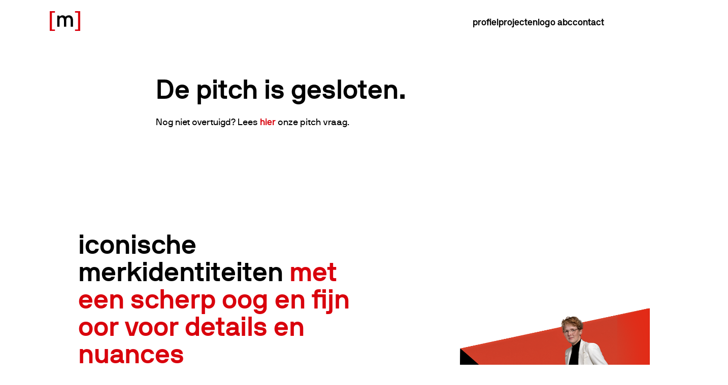

--- FILE ---
content_type: text/html; charset=UTF-8
request_url: https://www.miesart.com/pitch-formulier-gelegenheidsduo-yurr-mies/
body_size: 4524
content:
<!doctype html>
<html class="no-js" lang="nl">
<head>
	<meta charset="utf-8"><meta http-equiv="X-UA-Compatible" content="IE=edge,chrome=1"><meta name="msapplication-tap-highlight" content="no" /><meta name="viewport" content="width=device-width, initial-scale=1"><meta name="author" content="Twize B.V." /><meta name='robots' content='max-image-preview:large' />
<title>Miesart &#8211; Pitch formulier gelegenheidsduo yurr &#038; mies</title><style id='wp-img-auto-sizes-contain-inline-css' type='text/css'>
img:is([sizes=auto i],[sizes^="auto," i]){contain-intrinsic-size:3000px 1500px}
/*# sourceURL=wp-img-auto-sizes-contain-inline-css */
</style>
<style id='classic-theme-styles-inline-css' type='text/css'>
/*! This file is auto-generated */
.wp-block-button__link{color:#fff;background-color:#32373c;border-radius:9999px;box-shadow:none;text-decoration:none;padding:calc(.667em + 2px) calc(1.333em + 2px);font-size:1.125em}.wp-block-file__button{background:#32373c;color:#fff;text-decoration:none}
/*# sourceURL=/wp-includes/css/classic-themes.min.css */
</style>
<link rel='stylesheet' id='main-css-css' href='https://www.miesart.com/app/themes/miesart/assets/css/main.1e074fde6fc04fbf3d1c.css' type='text/css' media='all' />
<script></script><link rel="canonical" href="https://www.miesart.com/pitch-formulier-gelegenheidsduo-yurr-mies/" />
<link rel='shortlink' href='https://www.miesart.com/?p=887' />
<script>var TWZ = {"home_url":"https:\/\/www.miesart.com","home_locale_url":"https:\/\/www.miesart.com","rooturl":"https:\/\/www.miesart.com\/wp","current_post_id":887,"curpage":"https:\/\/www.miesart.com\/pitch-formulier-gelegenheidsduo-yurr-mies\/","ajaxurl":"https:\/\/www.miesart.com\/wp\/wp-admin\/admin-ajax.php","environment":"production","resturl":"https:\/\/www.miesart.com\/wp-json\/","restnonce":"2e510c4454"}</script>            <script type="text/javascript" id="spai_js" data-cfasync="false" data-spai-excluded="true">
                document.documentElement.className += " spai_has_js";
                (function(w, d){
                    var b = d.getElementsByTagName('head')[0];
                    var s = d.createElement("script");
                    var v = ("IntersectionObserver" in w) ? "" : "-compat";
                    s.async = true; // This includes the script as async.
                    s.src = "https://cdn.shortpixel.ai/assets/js/bundles/spai-lib-bg" + v
                        + ".1.1.min.js?v=3.11.1";
                    w.spaiDomain = "cdn.shortpixel.ai";
                    w.spaiData = {
                        version: "3.11.1",
                        key: "spai",
                        customKeys: [],
                        quality: "glossy",
                        convert: "auto",
                        lqip: false,
                                                rootMargin: "10000px",
                        crop: false,
                        sizeBreakpoints: {"on":true,"base":100,"rate":10},
                        backgroundsMaxWidth: 1920,
                        resizeStyleBackgrounds: true,
                        nativeLazyLoad: false,
                        safeLazyBackgrounds: true,
                        asyncInitialParsing: true,
                        debug: false,
                        doSelectors: [{"selectors":"img","type":"attr","targetAttr":"src","attrType":"url","lazy":true,"resize":true},{"selectors":"[data-spai-bg-on]","type":"attr","targetAttr":"style","attrType":"style"},{"selectors":"style","type":"inner","attrType":"style"}],
                        exclusions: {"selectors":{".twz-footer img":{"lazy":1,"cdn":1,"resize":0,"lqip":0,"crop":-1},".nolazy":{"lazy":0,"cdn":1,"resize":1,"lqip":0,"crop":0}},"urls":{"regex:\/\\\/\\\/([^\\\/]*\\.|)gravatar.com\\\/\/":{"lazy":0,"cdn":0,"resize":0,"lqip":0,"crop":-1}}},
                        sizeFromImageSuffix: true,
                        ajax_url: "https://www.miesart.com/wp/wp-admin/admin-ajax.php"
                    };
                    b.appendChild(s);
                }(window, document));
            </script>
            
		<link rel="apple-touch-icon" sizes="180x180" href="https://cdn.shortpixel.ai/spai/q_glossy+ret_img+to_auto/www.miesart.com/app/themes/miesart/assets/favicons/apple-touch-icon.png" data-spai-egr="1">
	    <link rel="icon" type="image/png" sizes="32x32" href="https://cdn.shortpixel.ai/spai/q_glossy+ret_img+to_auto/www.miesart.com/app/themes/miesart/assets/favicons/favicon-32x32.png" data-spai-egr="1">
	    <link rel="icon" type="image/png" sizes="16x16" href="https://cdn.shortpixel.ai/spai/q_glossy+ret_img+to_auto/www.miesart.com/app/themes/miesart/assets/favicons/favicon-16x16.png" data-spai-egr="1">
	    <link rel="manifest" href="https://www.miesart.com/app/themes/miesart/assets/favicons/site.webmanifest">
	    <link rel="mask-icon" href="https://cdn.shortpixel.ai/spai/ret_img/www.miesart.com/app/themes/miesart/assets/favicons/safari-pinned-tab.svg" data-spai-egr="1">
	    <link rel="shortcut icon" href="https://www.miesart.com/app/themes/miesart/assets/favicons/favicon.ico">
	    <meta name="msapplication-TileColor" content="#ffffff">
	    <meta name="msapplication-config" content="https://www.miesart.com/app/themes/miesart/assets/favicons/browserconfig.xml">
	    <meta name="theme-color" content="#ffffff">
		<noscript><style> .wpb_animate_when_almost_visible { opacity: 1; }</style></noscript>
			<script>
			window.dataLayer = window.dataLayer || []; function gtag(){dataLayer.push(arguments);}
			(function(w,d,s,l,i){w[l]=w[l]||[];w[l].push({'gtm.start':
						new Date().getTime(),event:'gtm.js'});var f=d.getElementsByTagName(s)[0],
					j=d.createElement(s),dl=l!='dataLayer'?'&l='+l:'';j.async=true;j.src=
					'https://www.googletagmanager.com/gtm.js?id=GTM-KCVQZSC'+i+dl;f.parentNode.insertBefore(j,f);
				})(window,document,'script','dataLayer','');</script>
	        <style id='global-styles-inline-css' type='text/css'>
:root{--wp--preset--aspect-ratio--square: 1;--wp--preset--aspect-ratio--4-3: 4/3;--wp--preset--aspect-ratio--3-4: 3/4;--wp--preset--aspect-ratio--3-2: 3/2;--wp--preset--aspect-ratio--2-3: 2/3;--wp--preset--aspect-ratio--16-9: 16/9;--wp--preset--aspect-ratio--9-16: 9/16;--wp--preset--color--black: #000000;--wp--preset--color--cyan-bluish-gray: #abb8c3;--wp--preset--color--white: #ffffff;--wp--preset--color--pale-pink: #f78da7;--wp--preset--color--vivid-red: #cf2e2e;--wp--preset--color--luminous-vivid-orange: #ff6900;--wp--preset--color--luminous-vivid-amber: #fcb900;--wp--preset--color--light-green-cyan: #7bdcb5;--wp--preset--color--vivid-green-cyan: #00d084;--wp--preset--color--pale-cyan-blue: #8ed1fc;--wp--preset--color--vivid-cyan-blue: #0693e3;--wp--preset--color--vivid-purple: #9b51e0;--wp--preset--gradient--vivid-cyan-blue-to-vivid-purple: linear-gradient(135deg,rgb(6,147,227) 0%,rgb(155,81,224) 100%);--wp--preset--gradient--light-green-cyan-to-vivid-green-cyan: linear-gradient(135deg,rgb(122,220,180) 0%,rgb(0,208,130) 100%);--wp--preset--gradient--luminous-vivid-amber-to-luminous-vivid-orange: linear-gradient(135deg,rgb(252,185,0) 0%,rgb(255,105,0) 100%);--wp--preset--gradient--luminous-vivid-orange-to-vivid-red: linear-gradient(135deg,rgb(255,105,0) 0%,rgb(207,46,46) 100%);--wp--preset--gradient--very-light-gray-to-cyan-bluish-gray: linear-gradient(135deg,rgb(238,238,238) 0%,rgb(169,184,195) 100%);--wp--preset--gradient--cool-to-warm-spectrum: linear-gradient(135deg,rgb(74,234,220) 0%,rgb(151,120,209) 20%,rgb(207,42,186) 40%,rgb(238,44,130) 60%,rgb(251,105,98) 80%,rgb(254,248,76) 100%);--wp--preset--gradient--blush-light-purple: linear-gradient(135deg,rgb(255,206,236) 0%,rgb(152,150,240) 100%);--wp--preset--gradient--blush-bordeaux: linear-gradient(135deg,rgb(254,205,165) 0%,rgb(254,45,45) 50%,rgb(107,0,62) 100%);--wp--preset--gradient--luminous-dusk: linear-gradient(135deg,rgb(255,203,112) 0%,rgb(199,81,192) 50%,rgb(65,88,208) 100%);--wp--preset--gradient--pale-ocean: linear-gradient(135deg,rgb(255,245,203) 0%,rgb(182,227,212) 50%,rgb(51,167,181) 100%);--wp--preset--gradient--electric-grass: linear-gradient(135deg,rgb(202,248,128) 0%,rgb(113,206,126) 100%);--wp--preset--gradient--midnight: linear-gradient(135deg,rgb(2,3,129) 0%,rgb(40,116,252) 100%);--wp--preset--font-size--small: 13px;--wp--preset--font-size--medium: 20px;--wp--preset--font-size--large: 36px;--wp--preset--font-size--x-large: 42px;--wp--preset--spacing--20: 0.44rem;--wp--preset--spacing--30: 0.67rem;--wp--preset--spacing--40: 1rem;--wp--preset--spacing--50: 1.5rem;--wp--preset--spacing--60: 2.25rem;--wp--preset--spacing--70: 3.38rem;--wp--preset--spacing--80: 5.06rem;--wp--preset--shadow--natural: 6px 6px 9px rgba(0, 0, 0, 0.2);--wp--preset--shadow--deep: 12px 12px 50px rgba(0, 0, 0, 0.4);--wp--preset--shadow--sharp: 6px 6px 0px rgba(0, 0, 0, 0.2);--wp--preset--shadow--outlined: 6px 6px 0px -3px rgb(255, 255, 255), 6px 6px rgb(0, 0, 0);--wp--preset--shadow--crisp: 6px 6px 0px rgb(0, 0, 0);}:where(.is-layout-flex){gap: 0.5em;}:where(.is-layout-grid){gap: 0.5em;}body .is-layout-flex{display: flex;}.is-layout-flex{flex-wrap: wrap;align-items: center;}.is-layout-flex > :is(*, div){margin: 0;}body .is-layout-grid{display: grid;}.is-layout-grid > :is(*, div){margin: 0;}:where(.wp-block-columns.is-layout-flex){gap: 2em;}:where(.wp-block-columns.is-layout-grid){gap: 2em;}:where(.wp-block-post-template.is-layout-flex){gap: 1.25em;}:where(.wp-block-post-template.is-layout-grid){gap: 1.25em;}.has-black-color{color: var(--wp--preset--color--black) !important;}.has-cyan-bluish-gray-color{color: var(--wp--preset--color--cyan-bluish-gray) !important;}.has-white-color{color: var(--wp--preset--color--white) !important;}.has-pale-pink-color{color: var(--wp--preset--color--pale-pink) !important;}.has-vivid-red-color{color: var(--wp--preset--color--vivid-red) !important;}.has-luminous-vivid-orange-color{color: var(--wp--preset--color--luminous-vivid-orange) !important;}.has-luminous-vivid-amber-color{color: var(--wp--preset--color--luminous-vivid-amber) !important;}.has-light-green-cyan-color{color: var(--wp--preset--color--light-green-cyan) !important;}.has-vivid-green-cyan-color{color: var(--wp--preset--color--vivid-green-cyan) !important;}.has-pale-cyan-blue-color{color: var(--wp--preset--color--pale-cyan-blue) !important;}.has-vivid-cyan-blue-color{color: var(--wp--preset--color--vivid-cyan-blue) !important;}.has-vivid-purple-color{color: var(--wp--preset--color--vivid-purple) !important;}.has-black-background-color{background-color: var(--wp--preset--color--black) !important;}.has-cyan-bluish-gray-background-color{background-color: var(--wp--preset--color--cyan-bluish-gray) !important;}.has-white-background-color{background-color: var(--wp--preset--color--white) !important;}.has-pale-pink-background-color{background-color: var(--wp--preset--color--pale-pink) !important;}.has-vivid-red-background-color{background-color: var(--wp--preset--color--vivid-red) !important;}.has-luminous-vivid-orange-background-color{background-color: var(--wp--preset--color--luminous-vivid-orange) !important;}.has-luminous-vivid-amber-background-color{background-color: var(--wp--preset--color--luminous-vivid-amber) !important;}.has-light-green-cyan-background-color{background-color: var(--wp--preset--color--light-green-cyan) !important;}.has-vivid-green-cyan-background-color{background-color: var(--wp--preset--color--vivid-green-cyan) !important;}.has-pale-cyan-blue-background-color{background-color: var(--wp--preset--color--pale-cyan-blue) !important;}.has-vivid-cyan-blue-background-color{background-color: var(--wp--preset--color--vivid-cyan-blue) !important;}.has-vivid-purple-background-color{background-color: var(--wp--preset--color--vivid-purple) !important;}.has-black-border-color{border-color: var(--wp--preset--color--black) !important;}.has-cyan-bluish-gray-border-color{border-color: var(--wp--preset--color--cyan-bluish-gray) !important;}.has-white-border-color{border-color: var(--wp--preset--color--white) !important;}.has-pale-pink-border-color{border-color: var(--wp--preset--color--pale-pink) !important;}.has-vivid-red-border-color{border-color: var(--wp--preset--color--vivid-red) !important;}.has-luminous-vivid-orange-border-color{border-color: var(--wp--preset--color--luminous-vivid-orange) !important;}.has-luminous-vivid-amber-border-color{border-color: var(--wp--preset--color--luminous-vivid-amber) !important;}.has-light-green-cyan-border-color{border-color: var(--wp--preset--color--light-green-cyan) !important;}.has-vivid-green-cyan-border-color{border-color: var(--wp--preset--color--vivid-green-cyan) !important;}.has-pale-cyan-blue-border-color{border-color: var(--wp--preset--color--pale-cyan-blue) !important;}.has-vivid-cyan-blue-border-color{border-color: var(--wp--preset--color--vivid-cyan-blue) !important;}.has-vivid-purple-border-color{border-color: var(--wp--preset--color--vivid-purple) !important;}.has-vivid-cyan-blue-to-vivid-purple-gradient-background{background: var(--wp--preset--gradient--vivid-cyan-blue-to-vivid-purple) !important;}.has-light-green-cyan-to-vivid-green-cyan-gradient-background{background: var(--wp--preset--gradient--light-green-cyan-to-vivid-green-cyan) !important;}.has-luminous-vivid-amber-to-luminous-vivid-orange-gradient-background{background: var(--wp--preset--gradient--luminous-vivid-amber-to-luminous-vivid-orange) !important;}.has-luminous-vivid-orange-to-vivid-red-gradient-background{background: var(--wp--preset--gradient--luminous-vivid-orange-to-vivid-red) !important;}.has-very-light-gray-to-cyan-bluish-gray-gradient-background{background: var(--wp--preset--gradient--very-light-gray-to-cyan-bluish-gray) !important;}.has-cool-to-warm-spectrum-gradient-background{background: var(--wp--preset--gradient--cool-to-warm-spectrum) !important;}.has-blush-light-purple-gradient-background{background: var(--wp--preset--gradient--blush-light-purple) !important;}.has-blush-bordeaux-gradient-background{background: var(--wp--preset--gradient--blush-bordeaux) !important;}.has-luminous-dusk-gradient-background{background: var(--wp--preset--gradient--luminous-dusk) !important;}.has-pale-ocean-gradient-background{background: var(--wp--preset--gradient--pale-ocean) !important;}.has-electric-grass-gradient-background{background: var(--wp--preset--gradient--electric-grass) !important;}.has-midnight-gradient-background{background: var(--wp--preset--gradient--midnight) !important;}.has-small-font-size{font-size: var(--wp--preset--font-size--small) !important;}.has-medium-font-size{font-size: var(--wp--preset--font-size--medium) !important;}.has-large-font-size{font-size: var(--wp--preset--font-size--large) !important;}.has-x-large-font-size{font-size: var(--wp--preset--font-size--x-large) !important;}
/*# sourceURL=global-styles-inline-css */
</style>
<link href="https://cdn.shortpixel.ai" rel="preconnect" crossorigin><style id="spai_bg_lazr">html.spai_has_js [data-spai-bg-on]:not([data-spai-bg-prepared]){background-image: none !important;}</style></head>

<body class="wp-singular page-template-default page page-id-887 wp-theme-twize wp-child-theme-miesart theme-- wpb-js-composer js-comp-ver-8.7.2 vc_responsive">


				<noscript><iframe src="https://www.googletagmanager.com/ns.html?id=GTM-KCVQZSC" height="0" width="0" style="display:none;visibility:hidden"></iframe></noscript>
	        <div class="container" id="top"><section class="navigation" data-module="nav">

	<div class="navigation__row">
		<div class="navigation__logo">
			<a href="https://www.miesart.com">
				<img class="white nolazy" src="https://cdn.shortpixel.ai/spai/ret_img/www.miesart.com/app/themes/miesart/assets/img/logo.svg" data-spai-egr="1" alt="Miesart" />
			</a>
		</div>

		<button class="navigation__toggle" data-toggle="nav">
				<div class="hamburger">
						<span>Menu</span>
				</div>
		</button>

		<nav class="navigation__lists">
			<ul id="menu-main-menu" class="main-menu list list--unstyled navigation__list"><li id="menu-item-28" class="menu-item menu-item-type-post_type menu-item-object-page menu-item-28"><a href="https://www.miesart.com/profiel/">Profiel</a></li>
<li id="menu-item-29" class="menu-item menu-item-type-post_type menu-item-object-page menu-item-29"><a href="https://www.miesart.com/projecten/">Projecten</a></li>
<li id="menu-item-349" class="menu-item menu-item-type-post_type menu-item-object-page menu-item-349"><a href="https://www.miesart.com/logo-abc/">logo abc</a></li>
<li id="menu-item-27" class="menu-item menu-item-type-post_type menu-item-object-page menu-item-27"><a href="https://www.miesart.com/contact/">Contact</a></li>
</ul>		</nav>
	</div>

</section>
            <div class="content" id="content">

            <article class="article">

                
<div class="grid  grid--default">
    <div class="cell cell--1 cell--small-1/1 cell--align-default">
<div class="twz twz-text twz-text--bg-transparent twz-text--align-top">
    
<h1>De pitch is gesloten.</h1>
<p>Nog niet overtuigd? Lees <a href="https://miesart.com/update/gelegenheidsduo-yurr-mies/">hier</a> onze pitch vraag.</p>
    </div>
</div></div>

            </article>

        </div>
    </div>

<footer class="twz-footer twz-footer--content">
    <div class="twz-footer__wrap">
                    <div class="twz twz-text twz-text--bg-transparent"><h3 class="fs-xxl">iconische merkidentiteiten <span class="red">met een scherp oog en fijn oor voor details en nuances</span></h3>
<p>Het is mijn droom om merkidentiteiten te ontwerpen die generaties lang blijven bestaan door hun iconische karakter en kracht. En om op die manier bij te kunnen dragen aan de rijke geschiedenis van het Nederlandse grafisch ontwerp.</p>
<p><a class="btn" href="https://www.miesart.com/profiel/">Lees meer</a></p>
</div>
            </div>

    <img src="[data-uri]" data-spai="1" alt="">
</footer>

<div class="twz-overlay"></div>
<script type="speculationrules">
{"prefetch":[{"source":"document","where":{"and":[{"href_matches":"/*"},{"not":{"href_matches":["/wp/wp-*.php","/wp/wp-admin/*","/app/themes/miesart/assets/uploads/*","/app/*","/app/plugins/*","/app/themes/miesart/*","/app/themes/twize/*","/*\\?(.+)"]}},{"not":{"selector_matches":"a[rel~=\"nofollow\"]"}},{"not":{"selector_matches":".no-prefetch, .no-prefetch a"}}]},"eagerness":"conservative"}]}
</script>
<script type="text/javascript" src="https://www.miesart.com/app/themes/miesart/assets/js/main.111624a29fd678675c1b.js?ver=1" id="main-js-js"></script>
<script></script>
</body>
</html>

--- FILE ---
content_type: text/css; charset=UTF-8
request_url: https://www.miesart.com/app/themes/miesart/assets/css/main.1e074fde6fc04fbf3d1c.css
body_size: 10485
content:
body.error404 .navigation+*{margin-top:0 !important}body.error404 article>.twz-text{min-height:calc(100vh - 9rem);display:-webkit-box;display:-ms-flexbox;display:flex;-webkit-box-pack:center;-ms-flex-pack:center;justify-content:center}
html{-webkit-box-sizing:border-box;box-sizing:border-box;height:100%;min-height:100%;font-size:62.5%;-webkit-font-smoothing:antialiased}*,*::before,*::after{-webkit-box-sizing:border-box;box-sizing:border-box}@-ms-viewport{width:device-width}body{-ms-overflow-style:scrollbar;-webkit-font-smoothing:antialiased;overflow-x:hidden;margin:0;padding:0;color:#000;font-family:"NB-International-Pro",sans-serif;font-size:1.8rem;line-height:1.388;text-rendering:auto;min-height:100%;background-color:#fff}@media(min-width: 1600px){body{font-size:1.8rem}}body.theme--dark>.container{background-color:#000;color:#fff}body.no-scroll{overflow-y:hidden}
.twz-overlay{background-color:rgba(0,0,0,0);-webkit-transition:.4s ease-in-out;transition:.4s ease-in-out;pointer-events:none;z-index:990;position:fixed;top:0;top:0;right:0;bottom:0;left:0}body:has(.plyr--playing) .twz-overlay{background-color:rgba(0,0,0,.8)}.navigation--is-expanded .twz-overlay{pointer-events:inherit;background-color:rgba(0,0,0,.8)}
.grid{-webkit-box-orient:horizontal;-webkit-box-direction:normal;-ms-flex-direction:row;flex-direction:row;-webkit-box-sizing:border-box;box-sizing:border-box;display:-webkit-box;display:-ms-flexbox;display:flex;-ms-flex-wrap:wrap;flex-wrap:wrap;-webkit-box-align:stretch;-ms-flex-align:stretch;align-items:stretch;margin-right:-1rem;margin-left:-1rem}.grid>.cell{-ms-flex-preferred-size:0%;flex-basis:0%;-webkit-box-orient:vertical;-webkit-box-direction:normal;-ms-flex-direction:column;flex-direction:column;-webkit-box-flex:1;-ms-flex-positive:1;flex-grow:1;-ms-flex-negative:1;flex-shrink:1;-webkit-box-sizing:border-box;box-sizing:border-box;max-width:100%;padding:0 1rem}.grid--horizontal{-webkit-box-orient:horizontal;-webkit-box-direction:normal;-ms-flex-direction:row;flex-direction:row}.grid--vertical{-webkit-box-orient:vertical;-webkit-box-direction:normal;-ms-flex-direction:column;flex-direction:column;-webkit-box-align:stretch;-ms-flex-align:stretch;align-items:stretch}.grid--vertical>.cell{-ms-flex-preferred-size:auto;flex-basis:auto}.grid>.cell--1{-webkit-box-flex:0;-ms-flex:0 0 auto;flex:0 0 auto;width:100%}.grid>.cell--1\/2{-webkit-box-flex:0;-ms-flex:0 0 auto;flex:0 0 auto;width:50%}.grid>.cell--1\/3{-webkit-box-flex:0;-ms-flex:0 0 auto;flex:0 0 auto;width:33.3333333333%}.grid>.cell--2\/3{-webkit-box-flex:0;-ms-flex:0 0 auto;flex:0 0 auto;width:66.6666666667%}.grid>.cell--1\/4{-webkit-box-flex:0;-ms-flex:0 0 auto;flex:0 0 auto;width:25%}.grid>.cell--3\/4{-webkit-box-flex:0;-ms-flex:0 0 auto;flex:0 0 auto;width:75%}.grid>.cell--5\/12{-webkit-box-flex:0;-ms-flex:0 0 auto;flex:0 0 auto;width:41.6666666667%}.grid>.cell--7\/12{-webkit-box-flex:0;-ms-flex:0 0 auto;flex:0 0 auto;width:58.3333333333%}.grid>.cell--1\/5{-webkit-box-flex:0;-ms-flex:0 0 auto;flex:0 0 auto;width:20%}.grid>.cell--4\/5{-webkit-box-flex:0;-ms-flex:0 0 auto;flex:0 0 auto;width:80%}.grid>.cell--2\/5{-webkit-box-flex:0;-ms-flex:0 0 auto;flex:0 0 auto;width:40%}.grid>.cell--3\/5{-webkit-box-flex:0;-ms-flex:0 0 auto;flex:0 0 auto;width:60%}.grid--content-stretch .cell{display:-webkit-box;display:-ms-flexbox;display:flex}.grid--content-stretch .cell>*{-webkit-box-flex:1;-ms-flex-positive:1;flex-grow:1}.grid--content-unstretch .cell{display:inline-block}.grid--content-unstretch .cell>*{-webkit-box-flex:1;-ms-flex-positive:1;flex-grow:1}.grid>.cell--content-stretch{display:-webkit-box;display:-ms-flexbox;display:flex}.grid>.cell--content-stretch>*{-webkit-box-flex:1;-ms-flex-positive:1;flex-grow:1}.grid>.cell--content-unstretch{display:inline-block}.grid>.cell--content-unstretch>*{-webkit-box-flex:1;-ms-flex-positive:1;flex-grow:1}@media(min-width: 550px){.grid>.cell--tiny-1{-webkit-box-flex:0;-ms-flex:0 0 auto;flex:0 0 auto;width:100%}.grid>.cell--tiny-1\/2{-webkit-box-flex:0;-ms-flex:0 0 auto;flex:0 0 auto;width:50%}.grid>.cell--tiny-1\/3{-webkit-box-flex:0;-ms-flex:0 0 auto;flex:0 0 auto;width:33.3333333333%}.grid>.cell--tiny-2\/3{-webkit-box-flex:0;-ms-flex:0 0 auto;flex:0 0 auto;width:66.6666666667%}.grid>.cell--tiny-1\/4{-webkit-box-flex:0;-ms-flex:0 0 auto;flex:0 0 auto;width:25%}.grid>.cell--tiny-3\/4{-webkit-box-flex:0;-ms-flex:0 0 auto;flex:0 0 auto;width:75%}.grid>.cell--tiny-5\/12{-webkit-box-flex:0;-ms-flex:0 0 auto;flex:0 0 auto;width:41.6666666667%}.grid>.cell--tiny-7\/12{-webkit-box-flex:0;-ms-flex:0 0 auto;flex:0 0 auto;width:58.3333333333%}.grid>.cell--tiny-1\/5{-webkit-box-flex:0;-ms-flex:0 0 auto;flex:0 0 auto;width:20%}.grid>.cell--tiny-4\/5{-webkit-box-flex:0;-ms-flex:0 0 auto;flex:0 0 auto;width:80%}.grid>.cell--tiny-2\/5{-webkit-box-flex:0;-ms-flex:0 0 auto;flex:0 0 auto;width:40%}.grid>.cell--tiny-3\/5{-webkit-box-flex:0;-ms-flex:0 0 auto;flex:0 0 auto;width:60%}}@media(min-width: 768px){.grid>.cell--small-1{-webkit-box-flex:0;-ms-flex:0 0 auto;flex:0 0 auto;width:100%}.grid>.cell--small-1\/2{-webkit-box-flex:0;-ms-flex:0 0 auto;flex:0 0 auto;width:50%}.grid>.cell--small-1\/3{-webkit-box-flex:0;-ms-flex:0 0 auto;flex:0 0 auto;width:33.3333333333%}.grid>.cell--small-2\/3{-webkit-box-flex:0;-ms-flex:0 0 auto;flex:0 0 auto;width:66.6666666667%}.grid>.cell--small-1\/4{-webkit-box-flex:0;-ms-flex:0 0 auto;flex:0 0 auto;width:25%}.grid>.cell--small-3\/4{-webkit-box-flex:0;-ms-flex:0 0 auto;flex:0 0 auto;width:75%}.grid>.cell--small-5\/12{-webkit-box-flex:0;-ms-flex:0 0 auto;flex:0 0 auto;width:41.6666666667%}.grid>.cell--small-7\/12{-webkit-box-flex:0;-ms-flex:0 0 auto;flex:0 0 auto;width:58.3333333333%}.grid>.cell--small-1\/5{-webkit-box-flex:0;-ms-flex:0 0 auto;flex:0 0 auto;width:20%}.grid>.cell--small-4\/5{-webkit-box-flex:0;-ms-flex:0 0 auto;flex:0 0 auto;width:80%}.grid>.cell--small-2\/5{-webkit-box-flex:0;-ms-flex:0 0 auto;flex:0 0 auto;width:40%}.grid>.cell--small-3\/5{-webkit-box-flex:0;-ms-flex:0 0 auto;flex:0 0 auto;width:60%}}@media(min-width: 1025px){.grid>.cell--medium-1{-webkit-box-flex:0;-ms-flex:0 0 auto;flex:0 0 auto;width:100%}.grid>.cell--medium-1\/2{-webkit-box-flex:0;-ms-flex:0 0 auto;flex:0 0 auto;width:50%}.grid>.cell--medium-1\/3{-webkit-box-flex:0;-ms-flex:0 0 auto;flex:0 0 auto;width:33.3333333333%}.grid>.cell--medium-2\/3{-webkit-box-flex:0;-ms-flex:0 0 auto;flex:0 0 auto;width:66.6666666667%}.grid>.cell--medium-1\/4{-webkit-box-flex:0;-ms-flex:0 0 auto;flex:0 0 auto;width:25%}.grid>.cell--medium-3\/4{-webkit-box-flex:0;-ms-flex:0 0 auto;flex:0 0 auto;width:75%}.grid>.cell--medium-5\/12{-webkit-box-flex:0;-ms-flex:0 0 auto;flex:0 0 auto;width:41.6666666667%}.grid>.cell--medium-7\/12{-webkit-box-flex:0;-ms-flex:0 0 auto;flex:0 0 auto;width:58.3333333333%}.grid>.cell--medium-1\/5{-webkit-box-flex:0;-ms-flex:0 0 auto;flex:0 0 auto;width:20%}.grid>.cell--medium-4\/5{-webkit-box-flex:0;-ms-flex:0 0 auto;flex:0 0 auto;width:80%}.grid>.cell--medium-2\/5{-webkit-box-flex:0;-ms-flex:0 0 auto;flex:0 0 auto;width:40%}.grid>.cell--medium-3\/5{-webkit-box-flex:0;-ms-flex:0 0 auto;flex:0 0 auto;width:60%}}@media(min-width: 1368px){.grid>.cell--medlarge-1{-webkit-box-flex:0;-ms-flex:0 0 auto;flex:0 0 auto;width:100%}.grid>.cell--medlarge-1\/2{-webkit-box-flex:0;-ms-flex:0 0 auto;flex:0 0 auto;width:50%}.grid>.cell--medlarge-1\/3{-webkit-box-flex:0;-ms-flex:0 0 auto;flex:0 0 auto;width:33.3333333333%}.grid>.cell--medlarge-2\/3{-webkit-box-flex:0;-ms-flex:0 0 auto;flex:0 0 auto;width:66.6666666667%}.grid>.cell--medlarge-1\/4{-webkit-box-flex:0;-ms-flex:0 0 auto;flex:0 0 auto;width:25%}.grid>.cell--medlarge-3\/4{-webkit-box-flex:0;-ms-flex:0 0 auto;flex:0 0 auto;width:75%}.grid>.cell--medlarge-5\/12{-webkit-box-flex:0;-ms-flex:0 0 auto;flex:0 0 auto;width:41.6666666667%}.grid>.cell--medlarge-7\/12{-webkit-box-flex:0;-ms-flex:0 0 auto;flex:0 0 auto;width:58.3333333333%}.grid>.cell--medlarge-1\/5{-webkit-box-flex:0;-ms-flex:0 0 auto;flex:0 0 auto;width:20%}.grid>.cell--medlarge-4\/5{-webkit-box-flex:0;-ms-flex:0 0 auto;flex:0 0 auto;width:80%}.grid>.cell--medlarge-2\/5{-webkit-box-flex:0;-ms-flex:0 0 auto;flex:0 0 auto;width:40%}.grid>.cell--medlarge-3\/5{-webkit-box-flex:0;-ms-flex:0 0 auto;flex:0 0 auto;width:60%}}@media(min-width: 1600px){.grid>.cell--large-1{-webkit-box-flex:0;-ms-flex:0 0 auto;flex:0 0 auto;width:100%}.grid>.cell--large-1\/2{-webkit-box-flex:0;-ms-flex:0 0 auto;flex:0 0 auto;width:50%}.grid>.cell--large-1\/3{-webkit-box-flex:0;-ms-flex:0 0 auto;flex:0 0 auto;width:33.3333333333%}.grid>.cell--large-2\/3{-webkit-box-flex:0;-ms-flex:0 0 auto;flex:0 0 auto;width:66.6666666667%}.grid>.cell--large-1\/4{-webkit-box-flex:0;-ms-flex:0 0 auto;flex:0 0 auto;width:25%}.grid>.cell--large-3\/4{-webkit-box-flex:0;-ms-flex:0 0 auto;flex:0 0 auto;width:75%}.grid>.cell--large-5\/12{-webkit-box-flex:0;-ms-flex:0 0 auto;flex:0 0 auto;width:41.6666666667%}.grid>.cell--large-7\/12{-webkit-box-flex:0;-ms-flex:0 0 auto;flex:0 0 auto;width:58.3333333333%}.grid>.cell--large-1\/5{-webkit-box-flex:0;-ms-flex:0 0 auto;flex:0 0 auto;width:20%}.grid>.cell--large-4\/5{-webkit-box-flex:0;-ms-flex:0 0 auto;flex:0 0 auto;width:80%}.grid>.cell--large-2\/5{-webkit-box-flex:0;-ms-flex:0 0 auto;flex:0 0 auto;width:40%}.grid>.cell--large-3\/5{-webkit-box-flex:0;-ms-flex:0 0 auto;flex:0 0 auto;width:60%}}
.content,main{max-width:100%;margin:0 auto}.grid{padding-top:8rem;padding-bottom:8rem;-ms-flex-wrap:wrap;flex-wrap:wrap;margin-left:auto;margin-right:auto;max-width:136.5rem;width:calc(100% - 18rem + 2rem)}@media(max-width: 1024px){.grid{width:calc(100% - 6rem + 2rem)}}@media(max-width: 767px){.grid{padding-top:4rem;padding-bottom:4rem}}.grid>.cell>.twz+.twz{margin-top:1.2rem}@media(min-width: 1025px){.grid>.cell[class*=cell--medium-]{padding-left:.5rem;padding-right:.5rem}}@media(min-width: 768px)and (max-width: 1024px){.grid>.cell[class*=cell--small-]{padding-left:.5rem;padding-right:.5rem}}@media(min-width: 768px)and (max-width: 1024px){.grid>.cell[class*=cell--tiny-]{padding-left:.5rem;padding-right:.5rem}}.grid>.cell h1:first-of-type,.grid>.cell h2:first-of-type,.grid>.cell h3:first-of-type,.grid>.cell h4:first-of-type,.grid>.cell h5:first-of-type,.grid>.cell h6:first-of-type{margin-top:0}.grid>.cell h1:last-child,.grid>.cell h2:last-child,.grid>.cell h3:last-child,.grid>.cell h4:last-child,.grid>.cell h5:last-child,.grid>.cell h6:last-child{margin-bottom:0}.grid>.cell .grid{width:100%;padding-top:0;padding-bottom:0}@media(max-width: 767px){.grid>.cell+.cell{padding-top:1rem;padding-bottom:1rem}}.grid>.cell.cell--small-1\/1+.cell{padding-top:1rem}.grid--fullwidth{max-width:100vw;width:100%}.grid--fullwidth>.cell{padding:0}.grid--small{max-width:114.5rem}@media(min-width: 768px){.grid--medium{max-width:66.6rem}}.grid--fullbg{position:relative}.grid--fullbg:after{content:"";position:absolute;top:0;bottom:0;width:100vw;margin-left:50%;-webkit-transform:translateX(-50%);transform:translateX(-50%);z-index:-5}.grid--fullbg.grid--black::after,.grid--fullbg.grid--black{background-color:#000}.grid--equal-content>.cell>.twz,.grid--equal-content>.cell>.twz-card{height:100%}.grid .twz-element+.twz-element:not(.twz-element-accordion){margin-top:2rem}@media(max-width: 767px){.grid .twz-element+.twz-element:not(.twz-element-accordion){margin-top:1rem}}.grid--padding-none{padding:0}@media(max-width: 767px){.grid--padding-none{padding:0}}.cell--padding-none{padding:0}@media(max-width: 767px){.cell--padding-none{padding:0}}.grid--padding-top-none{padding-top:0}@media(max-width: 767px){.grid--padding-top-none{padding-top:0}}.cell--padding-top-none{padding-top:0}@media(max-width: 767px){.cell--padding-top-none{padding-top:0}}.grid--padding-right-none{padding-right:0}@media(max-width: 767px){.grid--padding-right-none{padding-right:0}}.cell--padding-right-none{padding-right:0}@media(max-width: 767px){.cell--padding-right-none{padding-right:0}}.grid--padding-bottom-none{padding-bottom:0}@media(max-width: 767px){.grid--padding-bottom-none{padding-bottom:0}}.cell--padding-bottom-none{padding-bottom:0}@media(max-width: 767px){.cell--padding-bottom-none{padding-bottom:0}}.grid--padding-left-none{padding-left:0}@media(max-width: 767px){.grid--padding-left-none{padding-left:0}}.cell--padding-left-none{padding-left:0}@media(max-width: 767px){.cell--padding-left-none{padding-left:0}}.grid--padding-xs{padding:1rem}@media(max-width: 767px){.grid--padding-xs{padding:0.6rem}}.cell--padding-xs{padding:1rem}@media(max-width: 767px){.cell--padding-xs{padding:0.6rem}}.grid--padding-top-xs{padding-top:1rem}@media(max-width: 767px){.grid--padding-top-xs{padding-top:0.6rem}}.cell--padding-top-xs{padding-top:1rem}@media(max-width: 767px){.cell--padding-top-xs{padding-top:0.6rem}}.grid--padding-right-xs{padding-right:1rem}@media(max-width: 767px){.grid--padding-right-xs{padding-right:0.6rem}}.cell--padding-right-xs{padding-right:1rem}@media(max-width: 767px){.cell--padding-right-xs{padding-right:0.6rem}}.grid--padding-bottom-xs{padding-bottom:1rem}@media(max-width: 767px){.grid--padding-bottom-xs{padding-bottom:0.6rem}}.cell--padding-bottom-xs{padding-bottom:1rem}@media(max-width: 767px){.cell--padding-bottom-xs{padding-bottom:0.6rem}}.grid--padding-left-xs{padding-left:1rem}@media(max-width: 767px){.grid--padding-left-xs{padding-left:0.6rem}}.cell--padding-left-xs{padding-left:1rem}@media(max-width: 767px){.cell--padding-left-xs{padding-left:0.6rem}}.grid--padding-s{padding:2rem}@media(max-width: 767px){.grid--padding-s{padding:1.2rem}}.cell--padding-s{padding:2rem}@media(max-width: 767px){.cell--padding-s{padding:1.2rem}}.grid--padding-top-s{padding-top:2rem}@media(max-width: 767px){.grid--padding-top-s{padding-top:1.2rem}}.cell--padding-top-s{padding-top:2rem}@media(max-width: 767px){.cell--padding-top-s{padding-top:1.2rem}}.grid--padding-right-s{padding-right:2rem}@media(max-width: 767px){.grid--padding-right-s{padding-right:1.2rem}}.cell--padding-right-s{padding-right:2rem}@media(max-width: 767px){.cell--padding-right-s{padding-right:1.2rem}}.grid--padding-bottom-s{padding-bottom:2rem}@media(max-width: 767px){.grid--padding-bottom-s{padding-bottom:1.2rem}}.cell--padding-bottom-s{padding-bottom:2rem}@media(max-width: 767px){.cell--padding-bottom-s{padding-bottom:1.2rem}}.grid--padding-left-s{padding-left:2rem}@media(max-width: 767px){.grid--padding-left-s{padding-left:1.2rem}}.cell--padding-left-s{padding-left:2rem}@media(max-width: 767px){.cell--padding-left-s{padding-left:1.2rem}}.grid--padding-m{padding:4rem}@media(max-width: 767px){.grid--padding-m{padding:2.4rem}}.cell--padding-m{padding:4rem}@media(max-width: 767px){.cell--padding-m{padding:2.4rem}}.grid--padding-top-m{padding-top:4rem}@media(max-width: 767px){.grid--padding-top-m{padding-top:2.4rem}}.cell--padding-top-m{padding-top:4rem}@media(max-width: 767px){.cell--padding-top-m{padding-top:2.4rem}}.grid--padding-right-m{padding-right:4rem}@media(max-width: 767px){.grid--padding-right-m{padding-right:2.4rem}}.cell--padding-right-m{padding-right:4rem}@media(max-width: 767px){.cell--padding-right-m{padding-right:2.4rem}}.grid--padding-bottom-m{padding-bottom:4rem}@media(max-width: 767px){.grid--padding-bottom-m{padding-bottom:2.4rem}}.cell--padding-bottom-m{padding-bottom:4rem}@media(max-width: 767px){.cell--padding-bottom-m{padding-bottom:2.4rem}}.grid--padding-left-m{padding-left:4rem}@media(max-width: 767px){.grid--padding-left-m{padding-left:2.4rem}}.cell--padding-left-m{padding-left:4rem}@media(max-width: 767px){.cell--padding-left-m{padding-left:2.4rem}}.grid--padding-l{padding:8rem}@media(max-width: 767px){.grid--padding-l{padding:4.8rem}}.cell--padding-l{padding:8rem}@media(max-width: 767px){.cell--padding-l{padding:4.8rem}}.grid--padding-top-l{padding-top:8rem}@media(max-width: 767px){.grid--padding-top-l{padding-top:4.8rem}}.cell--padding-top-l{padding-top:8rem}@media(max-width: 767px){.cell--padding-top-l{padding-top:4.8rem}}.grid--padding-right-l{padding-right:8rem}@media(max-width: 767px){.grid--padding-right-l{padding-right:4.8rem}}.cell--padding-right-l{padding-right:8rem}@media(max-width: 767px){.cell--padding-right-l{padding-right:4.8rem}}.grid--padding-bottom-l{padding-bottom:8rem}@media(max-width: 767px){.grid--padding-bottom-l{padding-bottom:4.8rem}}.cell--padding-bottom-l{padding-bottom:8rem}@media(max-width: 767px){.cell--padding-bottom-l{padding-bottom:4.8rem}}.grid--padding-left-l{padding-left:8rem}@media(max-width: 767px){.grid--padding-left-l{padding-left:4.8rem}}.cell--padding-left-l{padding-left:8rem}@media(max-width: 767px){.cell--padding-left-l{padding-left:4.8rem}}.grid--padding-xl{padding:10rem}@media(max-width: 767px){.grid--padding-xl{padding:6rem}}.cell--padding-xl{padding:10rem}@media(max-width: 767px){.cell--padding-xl{padding:6rem}}.grid--padding-top-xl{padding-top:10rem}@media(max-width: 767px){.grid--padding-top-xl{padding-top:6rem}}.cell--padding-top-xl{padding-top:10rem}@media(max-width: 767px){.cell--padding-top-xl{padding-top:6rem}}.grid--padding-right-xl{padding-right:10rem}@media(max-width: 767px){.grid--padding-right-xl{padding-right:6rem}}.cell--padding-right-xl{padding-right:10rem}@media(max-width: 767px){.cell--padding-right-xl{padding-right:6rem}}.grid--padding-bottom-xl{padding-bottom:10rem}@media(max-width: 767px){.grid--padding-bottom-xl{padding-bottom:6rem}}.cell--padding-bottom-xl{padding-bottom:10rem}@media(max-width: 767px){.cell--padding-bottom-xl{padding-bottom:6rem}}.grid--padding-left-xl{padding-left:10rem}@media(max-width: 767px){.grid--padding-left-xl{padding-left:6rem}}.cell--padding-left-xl{padding-left:10rem}@media(max-width: 767px){.cell--padding-left-xl{padding-left:6rem}}.grid--padding-xxl{padding:12rem}@media(max-width: 767px){.grid--padding-xxl{padding:7.2rem}}.cell--padding-xxl{padding:12rem}@media(max-width: 767px){.cell--padding-xxl{padding:7.2rem}}.grid--padding-top-xxl{padding-top:12rem}@media(max-width: 767px){.grid--padding-top-xxl{padding-top:7.2rem}}.cell--padding-top-xxl{padding-top:12rem}@media(max-width: 767px){.cell--padding-top-xxl{padding-top:7.2rem}}.grid--padding-right-xxl{padding-right:12rem}@media(max-width: 767px){.grid--padding-right-xxl{padding-right:7.2rem}}.cell--padding-right-xxl{padding-right:12rem}@media(max-width: 767px){.cell--padding-right-xxl{padding-right:7.2rem}}.grid--padding-bottom-xxl{padding-bottom:12rem}@media(max-width: 767px){.grid--padding-bottom-xxl{padding-bottom:7.2rem}}.cell--padding-bottom-xxl{padding-bottom:12rem}@media(max-width: 767px){.cell--padding-bottom-xxl{padding-bottom:7.2rem}}.grid--padding-left-xxl{padding-left:12rem}@media(max-width: 767px){.grid--padding-left-xxl{padding-left:7.2rem}}.cell--padding-left-xxl{padding-left:12rem}@media(max-width: 767px){.cell--padding-left-xxl{padding-left:7.2rem}}
.list--unstyled{list-style:none;margin:0;padding:0}.list--horizontal{display:-webkit-box;display:-ms-flexbox;display:flex;-ms-flex-wrap:wrap;flex-wrap:wrap;gap:.75rem}
body.page-template-template-logos{background-color:rgba(0,0,0,.925)}body.page-template-template-logos .content{margin-top:0 !important}body.page-template-template-logos article{position:relative;scroll-behavior:smooth;padding-bottom:6rem;max-width:136.5rem;margin:0 auto;width:calc(100% - 18rem);display:-webkit-box;display:-ms-flexbox;display:flex;gap:.8em}@media(max-width: 1024px){body.page-template-template-logos article{width:calc(100% - 6rem)}}body.page-template-template-logos footer{background-color:#fff}body.page-template-template-logos footer h1,body.page-template-template-logos footer h2,body.page-template-template-logos footer h3,body.page-template-template-logos footer h4,body.page-template-template-logos footer h5,body.page-template-template-logos footer p{color:#000}section.logos{position:relative}@media(min-width: 1025px){section.logos{-webkit-box-flex:0;-ms-flex:0 0 100%;flex:0 0 100%}}section.logos .grid{padding:0;width:100%}@media(max-width: 767px){section.logos .grid{margin-bottom:4vw}}section.logos .grid:last-of-type{padding-bottom:0}section.logos .grid .cell{display:-webkit-box;display:-ms-flexbox;display:flex;padding:0}section.logos .grid .title{margin:.75em 0 1.5em}@media(max-width: 767px){section.logos .grid .title{display:none}}section.alphabet{position:sticky;top:var(--nav-height);right:0;z-index:99;height:calc(100vh - var(--nav-height)*2 + 3.5ch);display:-webkit-box;display:-ms-flexbox;display:flex;-webkit-box-orient:vertical;-webkit-box-direction:normal;-ms-flex-direction:column;flex-direction:column;-webkit-box-pack:justify;-ms-flex-pack:justify;justify-content:space-between;padding:0;-webkit-box-align:center;-ms-flex-align:center;align-items:center;opacity:1;-webkit-transform:translate(calc(2rem - 1ch), calc(var(--nav-ch) * -1));transform:translate(calc(2rem - 1ch), calc(var(--nav-ch) * -1))}@media screen and (max-height: 649px){section.alphabet{height:calc(100vh - var(--nav-height)*2 + 5.25ch)}}@media screen and (min-height: 650px)and (max-height: 775px){section.alphabet{height:calc(100vh - var(--nav-height)*2 + 7ch)}}section.alphabet>a{-webkit-transition:.3s ease color;transition:.3s ease color;padding:1rem 1.5rem;color:#fff}@media screen and (max-height: 649px){section.alphabet>a{font-size:1.6rem}}@media screen and (max-height: 850px){section.alphabet>a{padding:.5rem 1.5rem}}section.alphabet>a.active,section.alphabet>a:hover{text-decoration:none;color:#d9010c}
img{height:auto;width:auto;max-width:100%}.icon{display:inline-block}.icon::before{content:"";display:inline-block;height:.8em;width:.8em;background-position:center;background-size:contain;background-repeat:no-repeat;margin-right:.75em}
@font-face{font-family:"NB-International-Pro";src:url("../fonts/NB-Int-Pro-Lig.woff") format("woff");font-weight:300;font-style:normal;font-display:swap}@font-face{font-family:"NB-International-Pro";src:url("../fonts/NB-Int-Pro-LigIta.woff") format("woff");font-weight:300;font-style:italic;font-display:swap}@font-face{font-family:"NB-International-Pro";src:url("../fonts/NB-Int-Pro-Reg.woff") format("woff");font-weight:400;font-style:normal;font-display:swap}@font-face{font-family:"NB-International-Pro";src:url("../fonts/NB-Int-Pro-RegIta.woff") format("woff");font-weight:400;font-style:italic;font-display:swap}@font-face{font-family:"NB-International-Pro";src:url("../fonts/NB-Int-Pro-Med.woff") format("woff");font-weight:500;font-style:normal;font-display:swap}@font-face{font-family:"NB-International-Pro";src:url("../fonts/NB-Int-Pro-MedIta.woff") format("woff");font-weight:500;font-style:italic;font-display:swap}@font-face{font-family:"NB-International-Pro";src:url("../fonts/NB-Int-Pro-Bol.woff") format("woff");font-weight:700;font-style:normal;font-display:swap}@font-face{font-family:"NB-International-Pro";src:url("../fonts/NB-Int-Pro-BolIta.woff") format("woff");font-weight:700;font-style:italic;font-display:swap}p,.p{font-family:NB-International-Pro, sans-serif;font-size:1.8rem;font-weight:400;line-height:1.388;color:#000}h1,.h1{font-family:NB-International-Pro, sans-serif;font-size:5.4rem;font-weight:700;line-height:1;color:#000}h2,.h2{font-family:NB-International-Pro, sans-serif;font-size:3.4rem;font-weight:700;line-height:1.15;color:#000}h3,.h3{font-family:NB-International-Pro, sans-serif;font-size:2.4rem;font-weight:700;line-height:1.285;color:#000}h4,.h4{font-family:NB-International-Pro, sans-serif;font-size:2.4rem;font-weight:700;line-height:1.35;color:#000}h5,.h5{font-family:NB-International-Pro, sans-serif;font-size:1.8rem;font-weight:700;line-height:1.388;color:#000}h6,.h6{font-family:NB-International-Pro, sans-serif;font-size:1.8rem;font-weight:700;line-height:1.388;color:#000}.fs-xs{font-size:1.6rem}.fs-s{font-size:1.8rem;line-height:1.388}.fs-m{font-size:2.4rem;line-height:1.285}.fs-l{font-size:2.4rem;line-height:1.285}.fs-xl{font-size:3.4rem;line-height:1.15}.fs-xxl{font-size:5.4rem;line-height:1}@media(max-width: 549px){h1,.h1,.fs-xxl{font-size:10.75vw}}h1,.h1,h2,.h2,h3,.h3,h4,.h4,h5,.h5,h6,.h6{margin:0;font-weight:700}h1:not(:last-child),.h1:not(:last-child),h2:not(:last-child),.h2:not(:last-child),h3:not(:last-child),.h3:not(:last-child),h4:not(:last-child),.h4:not(:last-child),h5:not(:last-child),.h5:not(:last-child),h6:not(:last-child),.h6:not(:last-child){margin-bottom:.5em}.theme--dark div h1,.theme--dark div .h1,.theme--dark div h2,.theme--dark div .h2,.theme--dark div h3,.theme--dark div .h3,.theme--dark div h4,.theme--dark div .h4,.theme--dark div h5,.theme--dark div .h5,.theme--dark div h6,.theme--dark div .h6{color:#fff}p{margin:0}.theme--dark p{color:#fff}p+p{margin-top:1em}small{font-weight:normal}button,input,optgroup,select,textarea{font-family:"NB-International-Pro",sans-serif}strong,b,.bold{font-weight:700}.white{color:#fff}.red{color:#d9010c}a{color:inherit}a:hover{text-decoration:none}.italic{font-style:italic}.tag{text-transform:lowercase}
a,.btn,button{position:relative;padding:1rem 0;text-decoration:none;font-family:"NB-International-Pro",sans-serif;font-size:1.8rem;text-transform:lowercase;color:#d9010c;font-weight:700;cursor:pointer;display:inline-block;transition:.3s;border-radius:0}a:hover,.btn:hover,button:hover{text-decoration:underline}a:not(.btn){font-size:inherit;padding:unset}.btn::before,button::before{content:"+";display:inline-block;padding-right:.25em}.full-link{position:absolute;top:0;right:0;bottom:0;left:0;z-index:5}
.twz-card{position:relative}@media(max-width: 549px){.twz-card{opacity:0;transform:translateY(4rem)}.twz-card.in-view{animation:fadeInCard .6s ease forwards}}@keyframes fadeInCard{from{opacity:0;transform:translateY(4rem)}to{opacity:1;transform:translateY(0)}}.twz-card__media{position:relative;display:flex;align-items:flex-end}.twz-card__media>img{z-index:1;height:auto;width:100%}.twz-card__media .twz-card__media--mediaswap{position:absolute;top:0;bottom:0;width:100%;z-index:1;display:flex;align-items:flex-end;opacity:0}.no-hover .twz-card__media .twz-card__media--mediaswap{opacity:1;position:relative;top:unset;bottom:unset}.twz-card__media .twz-card__media--mediaswap img{transition:.3s ease;height:100%;width:100%}.twz-card__content .title{margin:.75em 0 1.5em !important;color:#000}.theme--dark .twz-card__content .title,.grid--black .twz-card__content .title{color:#fff}@media(min-width: 550px){.twz-card:not(.no-hover).active .twz-card__media>img,.twz-card:not(.no-hover):hover .twz-card__media>img{opacity:0}.twz-card:not(.no-hover).active .twz-card__media--mediaswap,.twz-card:not(.no-hover):hover .twz-card__media--mediaswap{opacity:1}}
.twz-footer{background-color:#fff;position:relative;display:flex;align-items:center;flex-direction:column;overflow-x:clip}.twz-footer div :is(h1,h2,h3,h4,h5,p){color:#000}@media(min-width: 1025px){body:not(:has(.container article)) .twz-footer{padding-top:9rem}}@media(min-width: 1025px)and (max-width: 1599px){body:not(:has(.container article)) .twz-footer>img{bottom:-12.5vh}}.twz-footer__wrap{width:calc(100% - 18rem - 10%);max-width:122.8rem;margin:0 auto;position:relative;z-index:2;padding:12rem 0}@media(max-width: 1024px){.twz-footer__wrap{width:calc(100% - 6rem)}}.twz-footer .twz-text{max-width:56rem;margin-left:0}.twz-footer .twz-text .btn{margin-top:0}.twz-footer>img{position:relative;bottom:0;right:0%;left:0;-o-object-fit:contain;object-fit:contain;transform-origin:75% 36%;transform:scale(1.3);position:absolute;bottom:-22.5vh;margin:unset}@media(max-width: 549px){.twz-footer>img{transform:translate(0, 0) scale(1.5);bottom:-10vh}}@media(min-width: 550px)and (max-width: 767px){.twz-footer>img{bottom:-10vh;transform:translate(0, 0) scale(1.5)}}@media(min-width: 768px)and (max-width: 1024px){.twz-footer>img{margin-top:-5%;transform:translate(-2.5%, -37.5%) scale(1.65)}}@media(min-width: 1025px)and (max-width: 1367px){.twz-footer>img{transform-origin:60% 50%;bottom:-12vh}}@media(min-width: 1025px){.twz-footer--cases .twz-footer__wrap{max-width:calc(100% - 18rem);width:calc(100% - 18rem + 2rem)}}.twz-footer--cases>img{bottom:-25vh}@media(max-width: 549px){.twz-footer--cases>img{bottom:-5vh;transform:translate(5%, 0%) scale(1.25)}}@media(min-width: 550px)and (max-width: 767px){.twz-footer--cases>img{transform:translate(-5%, 35%) scale(1.5);bottom:-5vh}}@media(min-width: 768px)and (max-width: 1024px){.twz-footer--cases>img{bottom:-37.5vh}}.twz-footer--cases .twz-projectlist{width:100%}@container projectlist (max-width: 100rem){.twz-footer--cases .twz-projectlist .twz-card{flex:0 0 calc(33.333% - 9px)}}@media(min-width: 550px)and (max-width: 1024px){.twz-footer--cases .twz-projectlist .twz-card{flex:0 0 calc(50% - .6rem)}}@media(max-width: 549px){.twz-footer--cases .twz-projectlist .twz-card{flex:0 0 100%}}
.twz-element-form__wrapper{margin:1rem 0}
.twz-header{position:relative;padding-top:var(--nav-height, 9.5rem)}.twz-header__wrapper{container-type:inline-size;container-name:headerWrapper;height:100%;width:calc(100% - 18rem);max-width:134.5rem;margin:0 auto;display:flex;align-items:stretch;overflow:hidden}@media(min-width: 1025px){.twz-header__wrapper{height:calc(100vh - var(--nav-height, 9rem) - 2rem);max-height:80rem}}@media(min-width: 768px)and (max-width: 1024px){.twz-header__wrapper{gap:0}}@media(max-width: 1024px){.twz-header__wrapper{flex-direction:column-reverse;width:100%}}.home .twz-header__wrapper{overflow:visible}@media(max-width: 767px){.home .twz-header__wrapper{flex-direction:column-reverse;width:100%}}@media(min-width: 768px){.home .twz-header__wrapper{flex-direction:row;gap:4cqi;height:100%;max-height:unset;min-height:calc(100vh - var(--nav-height, 9rem))}}@media(min-width: 768px)and (max-width: 1024px){.home .twz-header__wrapper{width:100%}}.twz-header--black .twz-header__wrapper{background-color:#000}.twz-header--grey .twz-header__wrapper{background-color:#f4f4f4}.twz-header__image{flex:1 1 auto}@media(max-width: 1024px){body:not(.home) .twz-header:not(.twz-header--case) .twz-header__image{height:40rem}}@media(max-width: 767px){.home .twz-header__image{height:45rem}}.twz-header__image img{-o-object-fit:contain;object-fit:contain;-o-object-position:right;object-position:right;height:100%;width:100%}@media(min-width: 768px)and (max-width: 1024px){.twz-header__image img{flex-basis:34rem}}@media(max-width: 1024px){body:not(.home) .twz-header__image img{-o-object-position:left;object-position:left}}.home .twz-header__image img{-o-object-fit:cover;object-fit:cover;-o-object-position:right top;object-position:right top;overflow:visible}@media(max-width: 767px){.home .twz-header__image img{overflow:hidden}}.twz-header__content{container-type:inline-size;container-name:headerContent;flex:0 0 auto}@media(max-width: 767px){.twz-header__content{padding:4rem 3rem 0}}@media(min-width: 768px){body:not(.home) .twz-header--image_text .twz-header__content{padding:8rem 5rem 2rem}}@media(min-width: 1025px){body:not(.home) .twz-header--image_text .twz-header__content{align-self:center}}@media(min-width: 1025px)and (max-width: 1129px){body:not(.home) .twz-header--image_text .twz-header__content{flex-basis:42rem}}@media(min-width: 1130px){.twz-header--image_text .twz-header__content{flex:0 0 53rem}}@media(min-width: 768px){.home .twz-header--image_text .twz-header__content{align-self:center;flex-basis:47rem}}@media(min-width: 768px)and (max-width: 1367px){.home .twz-header--image_text .twz-header__content{flex-basis:42rem}}@media(min-width: 768px)and (max-width: 1024px){.twz-header__content h1{font-size:4.8vw}}@media(min-width: 768px)and (max-width: 1024px){body:not(.home) .twz-header__content h1{font-size:5.4rem}}@media(min-width: 1025px)and (max-width: 1367px){body:not(.home) .twz-header__content h1{font-size:4vw}}.twz-header__tags{flex:1 1 auto}.twz-header--case .twz-header__wrapper{min-height:unset;height:unset;max-height:unset;flex-direction:column;gap:unset}.twz-header--case .twz-header__image img{display:block}.twz-header--case .twz-header__content{margin-top:1.2rem;width:100%;padding:9rem 6rem;background-color:#f4f4f4;max-width:unset}@container headerWrapper (max-width: 72.5rem){.twz-header--case .twz-header__content{padding:4rem 3rem}}.twz-header--case .twz-header__content-wrap{margin:0 auto;gap:1.2rem;max-width:90rem;display:flex;justify-content:center}@container headerContent (max-width: 72.5rem){.twz-header--case .twz-header__content-wrap{flex-direction:column-reverse}}@container headerContent (min-width: 72.51rem){.twz-header--case .twz-header__content__inner{flex:0 1 66.6rem}}.twz-header--case .twz-header__content__inner p{font-size:2.4rem}@container headerContent (max-width: 72.5rem){.twz-header--case .twz-header__content__inner p{line-height:1.25}}
.twz-image img{display:block}.twz-image--fullwidth{height:100%;width:100%}.cell>.twz-image--fullwidth{height:auto}.twz-image--fullwidth img{height:100%;width:100%;-o-object-fit:cover;object-fit:cover}.twz-image--auto img{-o-object-fit:contain;object-fit:contain;margin:0 auto}.twz-imagerow{display:flex;gap:1.2rem}@media(max-width: 767px){.twz-imagerow{flex-wrap:wrap}}.twz-imagerow[data-items="2"] .twz-imagerow__item{flex-basis:50%}.twz-imagerow[data-items="3"] .twz-imagerow__item{flex-basis:33.333%}@media(max-width: 767px){.twz-imagerow[data-items="3"] .twz-imagerow__item{flex-basis:calc(33.333% - 8px)}}.twz-imagerow[data-items="4"] .twz-imagerow__item{flex-basis:25%}.twz-imagerow[data-items="5"] .twz-imagerow__item{flex-basis:20%}.twz-imagerow[data-items="6"] .twz-imagerow__item{flex-basis:20%}@media(max-width: 767px){.twz-imagerow[data-items]:not([data-items="3"])>.twz-imagerow__item{flex-basis:calc(50% - .6rem)}}@media(min-width: 768px){.twz-imagerow>.twz-image{flex-grow:1;flex-shrink:1}}.twz-imagerow__item img{height:100%;width:100%;-o-object-fit:cover;object-fit:cover}
.navigation{width:100%;position:fixed;z-index:100;top:0;background-color:rgba(0,0,0,0);transition:.3s ease}.navigation__logo{position:relative;z-index:5;margin-left:8px;transition:.3s ease}.theme--dark:not(.row--is-light) .navigation__logo,.row--is-dark .navigation__logo{filter:brightness(0) invert(1)}.navigation__logo a{padding:0}.navigation__row{margin:0 auto;width:calc(100% - 18rem);max-width:134.5rem;display:flex;align-items:center;justify-content:space-between;padding:2.2rem 0}@media(max-width: 1024px){.navigation__row{padding:1.5rem 0;width:calc(100% - 6rem)}}.navigation__lists{flex:0 1 100%;display:flex;align-items:center;justify-content:flex-end}@media(max-width: 1024px){.navigation__lists{transform:translateX(-100%);transition:.3s ease;position:fixed;bottom:0;top:0;left:0;right:0;background-color:#fff;padding:calc(var(--nav-height, 9rem) + 6rem) 4rem 6rem;justify-content:flex-start;align-items:flex-start;opacity:0;pointer-events:none}.row--is-dark .navigation__lists,.theme--dark:not(.row--is-light) .navigation__lists{background-color:#000}.nav-expanded .navigation__lists{transform:translateX(0);pointer-events:inherit;opacity:1}}.navigation__lists ul{list-style:none;margin:0;padding:0}.navigation__lists ul li a{color:#000;font-weight:700;text-decoration:none;text-transform:lowercase;padding:0}.navigation__lists ul li a::before{content:none}.navigation__lists ul li a:hover{color:#d9010c !important}.navigation__lists ul li.current_page_item>a{color:#d9010c}.row--is-dark .navigation__lists ul li:not(.current_page_item) a,.theme--dark:not(.row--is-light) .navigation__lists ul li:not(.current_page_item) a{color:#fff}.navigation__lists>ul{display:flex;gap:1.75em}@media(max-width: 1024px){.navigation__lists>ul{flex-direction:column;width:100%}}@media(max-width: 1024px){.navigation__lists>ul a{font-size:3.4rem}}.navigation__toggle{outline:none;cursor:pointer;-webkit-appearance:none;border:0 none;height:40px;width:40px;display:none;align-items:center;justify-content:center;position:relative;z-index:105;padding:0;background-color:rgba(0,0,0,0);margin-left:-0.5rem;margin-top:-1rem}@media(max-width: 1024px){.navigation__toggle{display:flex}}.navigation__toggle::before{content:none}.navigation__toggle .hamburger{-webkit-appearance:none;position:absolute;top:50%;right:0;display:inline-block;width:24px;height:2px;padding:0;color:var(--nav-theme, #000);background:var(--nav-theme, #000);border-radius:1px;transform:translateY(-50%);transition:0ms 100ms,background .3s ease}.navigation__toggle .hamburger span{display:none}.navigation__toggle .hamburger:before,.navigation__toggle .hamburger:after{content:"";pointer-events:none;position:absolute;height:2px;background:var(--nav-theme, #000);border-radius:1px}.theme--dark:not(.row--is-light) .navigation__toggle .hamburger:before,.row--is-dark .navigation__toggle .hamburger:before,.theme--dark:not(.row--is-light) .navigation__toggle .hamburger:after,.row--is-dark .navigation__toggle .hamburger:after{background-color:#fff}.navigation__toggle .hamburger::before{bottom:8px;left:0;width:24px;transition:transform 200ms cubic-bezier(0.23, 1, 0.32, 1),bottom 200ms 180ms cubic-bezier(0.23, 1, 0.32, 1),background .3s ease}.navigation__toggle .hamburger::after{top:8px;right:0;width:24px;transition:transform 200ms cubic-bezier(0.23, 1, 0.32, 1),top 200ms 180ms cubic-bezier(0.23, 1, 0.32, 1),.3s ease width,background .3s ease}.nav-expanded .navigation__toggle .hamburger{background:rgba(0,0,0,0)}.nav-expanded .navigation__toggle .hamburger:before,.nav-expanded .navigation__toggle .hamburger:after{transition:bottom 200ms cubic-bezier(0.23, 1, 0.32, 1),transform 200ms 180ms cubic-bezier(0.23, 1, 0.32, 1)}.nav-expanded .navigation__toggle .hamburger::after{top:0;transform:rotate(45deg)}.nav-expanded .navigation__toggle .hamburger::before{bottom:0;transform:rotate(-45deg)}.navigation__toggle:hover .hamburger{outline:none}.navigation__toggle:hover .hamburger::after{width:14.4px}.nav-expanded .navigation__toggle:hover .hamburger::after{width:24px}
.grid:has(.twz-projectlist){background-color:#000;position:relative}.grid:has(.twz-projectlist):after{content:"";position:absolute;top:0;bottom:0;width:100vw;margin-left:50%;transform:translateX(-50%);z-index:-5}.grid:has(.twz-projectlist) .title{color:#fff}.grid:has(.twz-projectlist)::after{background-color:#000}.grid:has(.twz-projectlist):not(:has(.link)){padding-bottom:2rem}.twz-projectlist{container-type:inline-size;container-name:projectlist;width:calc(100% - 18rem);max-width:134.5rem;margin:0 auto}.grid .twz-projectlist{width:100%}article>.twz-projectlist{padding:0 0 9rem}@media(max-width: 1024px){article>.twz-projectlist{width:calc(100% - 4rem)}}.twz-projectlist .btn{margin:-1rem 0 2rem}.twz-projectlist__wrapper{display:flex;align-items:stretch;flex-wrap:wrap;-moz-column-gap:1.2rem;column-gap:1.2rem}.twz-projectlist__wrapper>.twz-card{height:auto;flex:0 0 calc(33.333% - 9px)}@container projectlist (max-width: 100rem){.twz-projectlist__wrapper>.twz-card{flex:0 0 calc(50% - .6rem)}}@container projectlist (max-width: 55rem){.twz-projectlist__wrapper>.twz-card{flex:0 0 100%}}
.twz-text{position:relative;display:flex;flex-direction:column}.twz-text:not(.twz-text--bg-transparent){padding:5.5rem 5rem}@media(max-width: 767px){.twz-text:not(.twz-text--bg-transparent){padding:4rem 3rem}}.twz-text--align-center{justify-content:center}.twz-text--align-end{justify-content:flex-end}.twz-text--align-start{justify-content:flex-start}.twz-text--align-space-between{justify-content:space-between}.twz-text--bg-grey{background-color:#f4f4f4}.twz-text--bg-black{background-color:#000}.twz-text--bg-black p,.twz-text--bg-black h2,.twz-text--bg-black h3,.twz-text--bg-black h4,.twz-text--bg-black h5{color:#fff}.twz-text--bg-white{background-color:#fff}.twz-text--bg-transparent{max-width:66.6rem;margin:0 auto}
@media(min-width: 768px){.grid:has(.twz-textwithimage--cutout){padding-bottom:0;position:relative;z-index:2}}@media(min-width: 768px){.grid:has(.twz-textwithimage--cutout)+.grid:has(.cell>.twz-image:first-child){margin-top:-18rem}}@media(min-width: 768px)and (max-width: 1024px){.grid:has(.twz-textwithimage--cutout)+.grid:has(.cell>.twz-image:first-child){margin-top:-9rem}}.twz-textwithimage--cutout{width:calc(100% - 18rem - 10%);max-width:122.8rem;margin:0 auto;container-type:inline-size;container-name:textwithimageCutout}@media(max-width: 767px){.twz-textwithimage--cutout{width:100%}}.twz-textwithimage--cutout__wrapper{display:flex}@container textwithimageCutout (max-width: 75rem){.twz-textwithimage--cutout__wrapper{flex-direction:column}}.twz-textwithimage--cutout__media{flex:0 1 50%}.twz-textwithimage--cutout__content{flex:0 1 60%;position:relative;display:flex;flex-direction:column}@media(min-width: 1025px){.twz-textwithimage--cutout__content{padding:16rem 0 0}}.twz-textwithimage--cutout__content .twz-text{max-width:unset}@media(min-width: 768px){.twz-textwithimage--cutout--right .twz-textwithimage--cutout__media{order:1}}
.twz-textwithmedia{width:100%;container-type:inline-size;container-name:textwithmedia}.twz-textwithmedia__wrapper{display:flex}.twz-textwithmedia--gap-s .twz-textwithmedia__wrapper{gap:1.2rem}.twz-textwithmedia--gap-m .twz-textwithmedia__wrapper{gap:2.4rem}.twz-textwithmedia--gap-l .twz-textwithmedia__wrapper{gap:4rem}.twz-textwithmedia--gap-none .twz-textwithmedia__wrapper{gap:0}@container textwithmedia (max-width: 75rem){.twz-textwithmedia__wrapper{flex-direction:column}}.twz-textwithmedia__media{flex:1 1 auto}.twz-textwithmedia--content-bg-grey.twz-textwithmedia--gap-none .twz-textwithmedia__media .twz-image.twz-image--auto{height:100%;background-color:#f4f4f4}.twz-textwithmedia--1\/1 .twz-textwithmedia__media{flex:1 1 50%}.twz-textwithmedia__content{flex:0 0 calc(33.333% - 8px)}@container textwithmedia (max-width: 75rem){.twz-textwithmedia__content{flex-basis:auto}}.twz-textwithmedia--1\/1 .twz-textwithmedia__content{flex:1 1 50%}@container textwithmedia (min-width: 75.1rem){.twz-textwithmedia--right .twz-textwithmedia__media{order:1}}
@media(min-width: 1025px){.twz-textwithmedia--video>.grid{align-items:center}}.twz-textwithmedia--video .twz-video{height:100%}.twz-textwithmedia--video .twz-video video{height:100%;width:100%;background-color:#000}.twz-textwithmedia--video.twz-textwithmedia--right .twz-textwithmedia__wrapper{order:1}@media(min-width: 1025px){.twz-textwithmedia--video.twz-textwithmedia--right .twz-textwithmedia__wrapper{padding-right:0;padding-left:2rem}}@media(max-width: 1024px){.twz-textwithmedia--video.twz-textwithmedia--right .twz-textwithmedia__wrapper{order:0;padding-left:0;padding-right:0;padding-bottom:1rem}}@media(min-width: 1025px){.twz-textwithmedia--video.twz-textwithmedia--right .twz-textwithimage__content{padding-left:0;padding-right:2rem}}@media(max-width: 1024px){.twz-textwithmedia--video.twz-textwithmedia--right .twz-textwithimage__content{padding-top:1rem;padding-right:0;padding-left:0}}@media(min-width: 1025px){.twz-textwithmedia--video.twz-textwithimage--left .twz-textwithimage__wrapper{padding-left:0;padding-right:2rem}}@media(max-width: 1024px){.twz-textwithmedia--video.twz-textwithimage--left .twz-textwithimage__wrapper{padding-left:0;padding-right:0;padding-bottom:1rem}}@media(min-width: 1025px){.twz-textwithmedia--video.twz-textwithimage--left .twz-textwithimage__content{padding-right:0;padding-left:2rem}}@media(max-width: 1024px){.twz-textwithmedia--video.twz-textwithimage--left .twz-textwithimage__content{padding-left:0;padding-right:0;padding-top:1rem}}
.twz-textblock-container{display:flex;flex-wrap:wrap;gap:1.2rem;padding:1.2rem 0}.twz-textblock-container>.twz-text{flex:1 1 calc(33.333% - 1.2rem)}@media(max-width: 767px){.twz-textblock-container>.twz-text{flex-basis:100%}}
@keyframes plyr-progress{to{background-position:25px 0;background-position:var(--plyr-progress-loading-size, 25px) 0}}@keyframes plyr-popup{0%{opacity:.5;transform:translateY(10px)}to{opacity:1;transform:translateY(0)}}@keyframes plyr-fade-in{0%{opacity:0}to{opacity:1}}.plyr{-moz-osx-font-smoothing:grayscale;-webkit-font-smoothing:antialiased;align-items:center;direction:ltr;display:flex;flex-direction:column;font-family:inherit;font-family:var(--plyr-font-family, inherit);font-variant-numeric:tabular-nums;font-weight:400;font-weight:var(--plyr-font-weight-regular, 400);line-height:1.7;line-height:var(--plyr-line-height, 1.7);max-width:100%;min-width:200px;position:relative;text-shadow:none;transition:box-shadow .3s ease;z-index:0}.plyr audio,.plyr iframe,.plyr video{display:block;height:100%;width:100%}.plyr button{font:inherit;line-height:inherit;width:auto}.plyr:focus{outline:0}.plyr--full-ui{box-sizing:border-box}.plyr--full-ui *,.plyr--full-ui :after,.plyr--full-ui :before{box-sizing:inherit}.plyr--full-ui a,.plyr--full-ui button,.plyr--full-ui input,.plyr--full-ui label{touch-action:manipulation}.plyr__badge{background:#4a5464;background:var(--plyr-badge-background, #4a5464);border-radius:2px;border-radius:var(--plyr-badge-border-radius, 2px);color:#fff;color:var(--plyr-badge-text-color, #fff);font-size:9px;font-size:var(--plyr-font-size-badge, 9px);line-height:1;padding:3px 4px}.plyr--full-ui ::-webkit-media-text-track-container{display:none}.plyr__captions{animation:plyr-fade-in .3s ease;bottom:0;display:none;font-size:13px;font-size:var(--plyr-font-size-small, 13px);left:0;padding:10px;padding:var(--plyr-control-spacing, 10px);position:absolute;text-align:center;transition:transform .4s ease-in-out;width:100%}.plyr__captions span:empty{display:none}@media(min-width: 480px){.plyr__captions{font-size:15px;font-size:var(--plyr-font-size-base, 15px);padding:20px;padding:calc(var(--plyr-control-spacing, 10px)*2)}}@media(min-width: 768px){.plyr__captions{font-size:18px;font-size:var(--plyr-font-size-large, 18px)}}.plyr--captions-active .plyr__captions{display:block}.plyr:not(.plyr--hide-controls) .plyr__controls:not(:empty)~.plyr__captions{transform:translateY(-40px);transform:translateY(calc(var(--plyr-control-spacing, 10px) * -4))}.plyr__caption{background:rgba(0,0,0,.8);background:var(--plyr-captions-background, rgba(0, 0, 0, 0.8));border-radius:2px;-webkit-box-decoration-break:clone;box-decoration-break:clone;color:#fff;color:var(--plyr-captions-text-color, #fff);line-height:185%;padding:.2em .5em;white-space:pre-wrap}.plyr__caption div{display:inline}.plyr__control{background:rgba(0,0,0,0);border:0;border-radius:4px;border-radius:var(--plyr-control-radius, 4px);color:inherit;cursor:pointer;flex-shrink:0;overflow:visible;padding:7px;padding:calc(var(--plyr-control-spacing, 10px)*.7);position:relative;transition:all .3s ease}.plyr__control svg{fill:currentColor;display:block;height:18px;height:var(--plyr-control-icon-size, 18px);pointer-events:none;width:18px;width:var(--plyr-control-icon-size, 18px)}.plyr__control:focus{outline:0}.plyr__control:focus-visible{outline:2px dashed #00b2ff;outline:2px dashed var(--plyr-focus-visible-color, var(--plyr-color-main, var(--plyr-color-main, #00b2ff)));outline-offset:2px}a.plyr__control{text-decoration:none}.plyr__control.plyr__control--pressed .icon--not-pressed,.plyr__control.plyr__control--pressed .label--not-pressed,.plyr__control:not(.plyr__control--pressed) .icon--pressed,.plyr__control:not(.plyr__control--pressed) .label--pressed,a.plyr__control:after,a.plyr__control:before{display:none}.plyr--full-ui ::-webkit-media-controls{display:none}.plyr__controls{align-items:center;display:flex;justify-content:flex-end;text-align:center}.plyr__controls .plyr__progress__container{flex:1;min-width:0}.plyr__controls .plyr__controls__item{margin-left:2.5px;margin-left:calc(var(--plyr-control-spacing, 10px)/4)}.plyr__controls .plyr__controls__item:first-child{margin-left:0;margin-right:auto}.plyr__controls .plyr__controls__item.plyr__progress__container{padding-left:2.5px;padding-left:calc(var(--plyr-control-spacing, 10px)/4)}.plyr__controls .plyr__controls__item.plyr__time{padding:0 5px;padding:0 calc(var(--plyr-control-spacing, 10px)/2)}.plyr__controls .plyr__controls__item.plyr__progress__container:first-child,.plyr__controls .plyr__controls__item.plyr__time+.plyr__time,.plyr__controls .plyr__controls__item.plyr__time:first-child{padding-left:0}.plyr [data-plyr=airplay],.plyr [data-plyr=captions],.plyr [data-plyr=fullscreen],.plyr [data-plyr=pip],.plyr__controls:empty{display:none}.plyr--airplay-supported [data-plyr=airplay],.plyr--captions-enabled [data-plyr=captions],.plyr--fullscreen-enabled [data-plyr=fullscreen],.plyr--pip-supported [data-plyr=pip]{display:inline-block}.plyr__menu{display:flex;position:relative}.plyr__menu .plyr__control svg{transition:transform .3s ease}.plyr__menu .plyr__control[aria-expanded=true] svg{transform:rotate(90deg)}.plyr__menu .plyr__control[aria-expanded=true] .plyr__tooltip{display:none}.plyr__menu__container{animation:plyr-popup .2s ease;background:rgba(255,255,255,.9019607843);background:var(--plyr-menu-background, rgba(255, 255, 255, 0.9019607843));border-radius:8px;border-radius:var(--plyr-menu-radius, 8px);bottom:100%;box-shadow:0 1px 2px rgba(0,0,0,.1490196078);box-shadow:var(--plyr-menu-shadow, 0 1px 2px rgba(0, 0, 0, 0.1490196078));color:#4a5464;color:var(--plyr-menu-color, #4a5464);font-size:15px;font-size:var(--plyr-font-size-base, 15px);margin-bottom:10px;position:absolute;right:-3px;text-align:left;white-space:nowrap;z-index:3}.plyr__menu__container>div{overflow:hidden;transition:height .35s cubic-bezier(0.4, 0, 0.2, 1),width .35s cubic-bezier(0.4, 0, 0.2, 1)}.plyr__menu__container:after{border:4px solid rgba(0,0,0,0);border-top-color:rgba(255,255,255,.9019607843);border:var(--plyr-menu-arrow-size, 4px) solid rgba(0,0,0,0);border-top-color:var(--plyr-menu-background, rgba(255, 255, 255, 0.9019607843));content:"";height:0;position:absolute;right:14px;right:calc(var(--plyr-control-icon-size, 18px)/2 + var(--plyr-control-spacing, 10px)*.7 - var(--plyr-menu-arrow-size, 4px)/2);top:100%;width:0}.plyr__menu__container [role=menu]{padding:7px;padding:calc(var(--plyr-control-spacing, 10px)*.7)}.plyr__menu__container [role=menuitem],.plyr__menu__container [role=menuitemradio]{margin-top:2px}.plyr__menu__container [role=menuitem]:first-child,.plyr__menu__container [role=menuitemradio]:first-child{margin-top:0}.plyr__menu__container .plyr__control{align-items:center;color:#4a5464;color:var(--plyr-menu-color, #4a5464);display:flex;font-size:13px;font-size:var(--plyr-font-size-menu, var(--plyr-font-size-small, 13px));padding:4.66667px 10.5px;padding:calc(var(--plyr-control-spacing, 10px)*.7/1.5) calc(var(--plyr-control-spacing, 10px)*.7*1.5);-webkit-user-select:none;-moz-user-select:none;user-select:none;width:100%}.plyr__menu__container .plyr__control>span{align-items:inherit;display:flex;width:100%}.plyr__menu__container .plyr__control:after{border:4px solid rgba(0,0,0,0);border:var(--plyr-menu-item-arrow-size, 4px) solid rgba(0,0,0,0);content:"";position:absolute;top:50%;transform:translateY(-50%)}.plyr__menu__container .plyr__control--forward{padding-right:28px;padding-right:calc(var(--plyr-control-spacing, 10px)*.7*4)}.plyr__menu__container .plyr__control--forward:after{border-left-color:#728197;border-left-color:var(--plyr-menu-arrow-color, #728197);right:6.5px;right:calc(var(--plyr-control-spacing, 10px)*.7*1.5 - var(--plyr-menu-item-arrow-size, 4px))}.plyr__menu__container .plyr__control--forward:focus-visible:after,.plyr__menu__container .plyr__control--forward:hover:after{border-left-color:initial}.plyr__menu__container .plyr__control--back{font-weight:400;font-weight:var(--plyr-font-weight-regular, 400);margin:7px;margin:calc(var(--plyr-control-spacing, 10px)*.7);margin-bottom:3.5px;margin-bottom:calc(var(--plyr-control-spacing, 10px)*.7/2);padding-left:28px;padding-left:calc(var(--plyr-control-spacing, 10px)*.7*4);position:relative;width:calc(100% - 14px);width:calc(100% - var(--plyr-control-spacing, 10px)*.7*2)}.plyr__menu__container .plyr__control--back:after{border-right-color:#728197;border-right-color:var(--plyr-menu-arrow-color, #728197);left:6.5px;left:calc(var(--plyr-control-spacing, 10px)*.7*1.5 - var(--plyr-menu-item-arrow-size, 4px))}.plyr__menu__container .plyr__control--back:before{background:#dcdfe5;background:var(--plyr-menu-back-border-color, #dcdfe5);box-shadow:0 1px 0 #fff;box-shadow:0 1px 0 var(--plyr-menu-back-border-shadow-color, #fff);content:"";height:1px;left:0;margin-top:3.5px;margin-top:calc(var(--plyr-control-spacing, 10px)*.7/2);overflow:hidden;position:absolute;right:0;top:100%}.plyr__menu__container .plyr__control--back:focus-visible:after,.plyr__menu__container .plyr__control--back:hover:after{border-right-color:initial}.plyr__menu__container .plyr__control[role=menuitemradio]{padding-left:7px;padding-left:calc(var(--plyr-control-spacing, 10px)*.7)}.plyr__menu__container .plyr__control[role=menuitemradio]:after,.plyr__menu__container .plyr__control[role=menuitemradio]:before{border-radius:100%}.plyr__menu__container .plyr__control[role=menuitemradio]:before{background:rgba(0,0,0,.1019607843);content:"";display:block;flex-shrink:0;height:16px;margin-right:10px;margin-right:var(--plyr-control-spacing, 10px);transition:all .3s ease;width:16px}.plyr__menu__container .plyr__control[role=menuitemradio]:after{background:#fff;border:0;height:6px;left:12px;opacity:0;top:50%;transform:translateY(-50%) scale(0);transition:transform .3s ease,opacity .3s ease;width:6px}.plyr__menu__container .plyr__control[role=menuitemradio][aria-checked=true]:before{background:#00b2ff;background:var(--plyr-control-toggle-checked-background, var(--plyr-color-main, var(--plyr-color-main, #00b2ff)))}.plyr__menu__container .plyr__control[role=menuitemradio][aria-checked=true]:after{opacity:1;transform:translateY(-50%) scale(1)}.plyr__menu__container .plyr__control[role=menuitemradio]:focus-visible:before,.plyr__menu__container .plyr__control[role=menuitemradio]:hover:before{background:rgba(35,40,47,.1019607843)}.plyr__menu__container .plyr__menu__value{align-items:center;display:flex;margin-left:auto;margin-right:-5px;margin-right:calc(var(--plyr-control-spacing, 10px)*.7*-1 + 2px);overflow:hidden;padding-left:24.5px;padding-left:calc(var(--plyr-control-spacing, 10px)*.7*3.5);pointer-events:none}.plyr--full-ui input[type=range]{-webkit-appearance:none;-moz-appearance:none;appearance:none;background:rgba(0,0,0,0);border:0;border-radius:26px;border-radius:calc(var(--plyr-range-thumb-height, 13px)*2);color:#00b2ff;color:var(--plyr-range-fill-background, var(--plyr-color-main, var(--plyr-color-main, #00b2ff)));display:block;height:19px;height:calc(var(--plyr-range-thumb-active-shadow-width, 3px)*2 + var(--plyr-range-thumb-height, 13px));margin:0;min-width:0;padding:0;transition:box-shadow .3s ease;width:100%}.plyr--full-ui input[type=range]::-webkit-slider-runnable-track{background:rgba(0,0,0,0);background-image:linear-gradient(90deg, currentColor 0, rgba(0, 0, 0, 0) 0);background-image:linear-gradient(to right, currentColor var(--value, 0), rgba(0, 0, 0, 0) var(--value, 0));border:0;border-radius:2.5px;border-radius:calc(var(--plyr-range-track-height, 5px)/2);height:5px;height:var(--plyr-range-track-height, 5px);-webkit-transition:box-shadow .3s ease;transition:box-shadow .3s ease;-webkit-user-select:none;user-select:none}.plyr--full-ui input[type=range]::-webkit-slider-thumb{-webkit-appearance:none;appearance:none;background:#fff;background:var(--plyr-range-thumb-background, #fff);border:0;border-radius:100%;box-shadow:0 1px 1px rgba(35,40,47,.1490196078),0 0 0 1px rgba(35,40,47,.2);box-shadow:var(--plyr-range-thumb-shadow, 0 1px 1px rgba(35, 40, 47, 0.1490196078), 0 0 0 1px rgba(35, 40, 47, 0.2));height:13px;height:var(--plyr-range-thumb-height, 13px);margin-top:-4px;margin-top:calc((var(--plyr-range-thumb-height, 13px) - var(--plyr-range-track-height, 5px))/2*-1);position:relative;-webkit-transition:all .2s ease;transition:all .2s ease;width:13px;width:var(--plyr-range-thumb-height, 13px)}.plyr--full-ui input[type=range]::-moz-range-track{background:rgba(0,0,0,0);border:0;border-radius:2.5px;border-radius:calc(var(--plyr-range-track-height, 5px)/2);height:5px;height:var(--plyr-range-track-height, 5px);-moz-transition:box-shadow .3s ease;transition:box-shadow .3s ease;-moz-user-select:none;user-select:none}.plyr--full-ui input[type=range]::-moz-range-thumb{background:#fff;background:var(--plyr-range-thumb-background, #fff);border:0;border-radius:100%;box-shadow:0 1px 1px rgba(35,40,47,.1490196078),0 0 0 1px rgba(35,40,47,.2);box-shadow:var(--plyr-range-thumb-shadow, 0 1px 1px rgba(35, 40, 47, 0.1490196078), 0 0 0 1px rgba(35, 40, 47, 0.2));height:13px;height:var(--plyr-range-thumb-height, 13px);position:relative;-moz-transition:all .2s ease;transition:all .2s ease;width:13px;width:var(--plyr-range-thumb-height, 13px)}.plyr--full-ui input[type=range]::-moz-range-progress{background:currentColor;border-radius:2.5px;border-radius:calc(var(--plyr-range-track-height, 5px)/2);height:5px;height:var(--plyr-range-track-height, 5px)}.plyr--full-ui input[type=range]::-ms-track{color:rgba(0,0,0,0)}.plyr--full-ui input[type=range]::-ms-fill-upper,.plyr--full-ui input[type=range]::-ms-track{background:rgba(0,0,0,0);border:0;border-radius:2.5px;border-radius:calc(var(--plyr-range-track-height, 5px)/2);height:5px;height:var(--plyr-range-track-height, 5px);-ms-transition:box-shadow .3s ease;transition:box-shadow .3s ease;user-select:none}.plyr--full-ui input[type=range]::-ms-fill-lower{background:rgba(0,0,0,0);background:currentColor;border:0;border-radius:2.5px;border-radius:calc(var(--plyr-range-track-height, 5px)/2);height:5px;height:var(--plyr-range-track-height, 5px);-ms-transition:box-shadow .3s ease;transition:box-shadow .3s ease;user-select:none}.plyr--full-ui input[type=range]::-ms-thumb{background:#fff;background:var(--plyr-range-thumb-background, #fff);border:0;border-radius:100%;box-shadow:0 1px 1px rgba(35,40,47,.1490196078),0 0 0 1px rgba(35,40,47,.2);box-shadow:var(--plyr-range-thumb-shadow, 0 1px 1px rgba(35, 40, 47, 0.1490196078), 0 0 0 1px rgba(35, 40, 47, 0.2));height:13px;height:var(--plyr-range-thumb-height, 13px);margin-top:0;position:relative;-ms-transition:all .2s ease;transition:all .2s ease;width:13px;width:var(--plyr-range-thumb-height, 13px)}.plyr--full-ui input[type=range]::-ms-tooltip{display:none}.plyr--full-ui input[type=range]::-moz-focus-outer{border:0}.plyr--full-ui input[type=range]:focus{outline:0}.plyr--full-ui input[type=range]:focus-visible::-webkit-slider-runnable-track{outline:2px dashed #00b2ff;outline:2px dashed var(--plyr-focus-visible-color, var(--plyr-color-main, var(--plyr-color-main, #00b2ff)));outline-offset:2px}.plyr--full-ui input[type=range]:focus-visible::-moz-range-track{outline:2px dashed #00b2ff;outline:2px dashed var(--plyr-focus-visible-color, var(--plyr-color-main, var(--plyr-color-main, #00b2ff)));outline-offset:2px}.plyr--full-ui input[type=range]:focus-visible::-ms-track{outline:2px dashed #00b2ff;outline:2px dashed var(--plyr-focus-visible-color, var(--plyr-color-main, var(--plyr-color-main, #00b2ff)));outline-offset:2px}.plyr__poster{background-color:#000;background-color:var(--plyr-video-background, var(--plyr-video-background, #000));background-position:50% 50%;background-repeat:no-repeat;background-size:contain;height:100%;left:0;opacity:0;position:absolute;top:0;transition:opacity .2s ease;width:100%;z-index:1}.plyr--stopped.plyr__poster-enabled .plyr__poster{opacity:1}.plyr--youtube.plyr--paused.plyr__poster-enabled:not(.plyr--stopped) .plyr__poster{display:none}.plyr__time{font-size:13px;font-size:var(--plyr-font-size-time, var(--plyr-font-size-small, 13px))}.plyr__time+.plyr__time:before{content:"⁄";margin-right:10px;margin-right:var(--plyr-control-spacing, 10px)}@media(max-width: 767px){.plyr__time+.plyr__time{display:none}}.plyr__tooltip{background:#fff;background:var(--plyr-tooltip-background, #fff);border-radius:5px;border-radius:var(--plyr-tooltip-radius, 5px);bottom:100%;box-shadow:0 1px 2px rgba(0,0,0,.1490196078);box-shadow:var(--plyr-tooltip-shadow, 0 1px 2px rgba(0, 0, 0, 0.1490196078));color:#4a5464;color:var(--plyr-tooltip-color, #4a5464);font-size:13px;font-size:var(--plyr-font-size-small, 13px);font-weight:400;font-weight:var(--plyr-font-weight-regular, 400);left:50%;line-height:1.3;margin-bottom:10px;margin-bottom:calc(var(--plyr-control-spacing, 10px)/2*2);opacity:0;padding:5px 7.5px;padding:calc(var(--plyr-control-spacing, 10px)/2) calc(var(--plyr-control-spacing, 10px)/2*1.5);pointer-events:none;position:absolute;transform:translate(-50%, 10px) scale(0.8);transform-origin:50% 100%;transition:transform .2s ease .1s,opacity .2s ease .1s;white-space:nowrap;z-index:2}.plyr__tooltip:before{border-left:4px solid rgba(0,0,0,0);border-left:var(--plyr-tooltip-arrow-size, 4px) solid rgba(0,0,0,0);border-right:4px solid rgba(0,0,0,0);border-right:var(--plyr-tooltip-arrow-size, 4px) solid rgba(0,0,0,0);border-top:4px solid #fff;border-top:var(--plyr-tooltip-arrow-size, 4px) solid var(--plyr-tooltip-background, #fff);bottom:-4px;bottom:calc(var(--plyr-tooltip-arrow-size, 4px)*-1);content:"";height:0;left:50%;position:absolute;transform:translateX(-50%);width:0;z-index:2}.plyr .plyr__control:focus-visible .plyr__tooltip,.plyr .plyr__control:hover .plyr__tooltip,.plyr__tooltip--visible{opacity:1;transform:translate(-50%) scale(1)}.plyr .plyr__control:hover .plyr__tooltip{z-index:3}.plyr__controls>.plyr__control:first-child .plyr__tooltip,.plyr__controls>.plyr__control:first-child+.plyr__control .plyr__tooltip{left:0;transform:translateY(10px) scale(0.8);transform-origin:0 100%}.plyr__controls>.plyr__control:first-child .plyr__tooltip:before,.plyr__controls>.plyr__control:first-child+.plyr__control .plyr__tooltip:before{left:16px;left:calc(var(--plyr-control-icon-size, 18px)/2 + var(--plyr-control-spacing, 10px)*.7)}.plyr__controls>.plyr__control:last-child .plyr__tooltip{left:auto;right:0;transform:translateY(10px) scale(0.8);transform-origin:100% 100%}.plyr__controls>.plyr__control:last-child .plyr__tooltip:before{left:auto;right:16px;right:calc(var(--plyr-control-icon-size, 18px)/2 + var(--plyr-control-spacing, 10px)*.7);transform:translateX(50%)}.plyr__controls>.plyr__control:first-child .plyr__tooltip--visible,.plyr__controls>.plyr__control:first-child+.plyr__control .plyr__tooltip--visible,.plyr__controls>.plyr__control:first-child+.plyr__control:focus-visible .plyr__tooltip,.plyr__controls>.plyr__control:first-child+.plyr__control:hover .plyr__tooltip,.plyr__controls>.plyr__control:first-child:focus-visible .plyr__tooltip,.plyr__controls>.plyr__control:first-child:hover .plyr__tooltip,.plyr__controls>.plyr__control:last-child .plyr__tooltip--visible,.plyr__controls>.plyr__control:last-child:focus-visible .plyr__tooltip,.plyr__controls>.plyr__control:last-child:hover .plyr__tooltip{transform:translate(0) scale(1)}.plyr__progress{left:6.5px;left:calc(var(--plyr-range-thumb-height, 13px)*.5);margin-right:13px;margin-right:var(--plyr-range-thumb-height, 13px);position:relative}.plyr__progress input[type=range],.plyr__progress__buffer{margin-left:-6.5px;margin-left:calc(var(--plyr-range-thumb-height, 13px)*-0.5);margin-right:-6.5px;margin-right:calc(var(--plyr-range-thumb-height, 13px)*-0.5);width:calc(100% + 13px);width:calc(100% + var(--plyr-range-thumb-height, 13px))}.plyr__progress input[type=range]{position:relative;z-index:2}.plyr__progress .plyr__tooltip{left:0;max-width:120px;overflow-wrap:break-word}.plyr__progress__buffer{-webkit-appearance:none;background:rgba(0,0,0,0);border:0;border-radius:100px;height:5px;height:var(--plyr-range-track-height, 5px);left:0;margin-top:-2.5px;margin-top:calc(var(--plyr-range-track-height, 5px)/2*-1);padding:0;position:absolute;top:50%}.plyr__progress__buffer::-webkit-progress-bar{background:rgba(0,0,0,0)}.plyr__progress__buffer::-webkit-progress-value{background:currentColor;border-radius:100px;min-width:5px;min-width:var(--plyr-range-track-height, 5px);-webkit-transition:width .2s ease;transition:width .2s ease}.plyr__progress__buffer::-moz-progress-bar{background:currentColor;border-radius:100px;min-width:5px;min-width:var(--plyr-range-track-height, 5px);-moz-transition:width .2s ease;transition:width .2s ease}.plyr__progress__buffer::-ms-fill{border-radius:100px;-ms-transition:width .2s ease;transition:width .2s ease}.plyr--loading .plyr__progress__buffer{animation:plyr-progress 1s linear infinite;background-image:linear-gradient(-45deg, rgba(35, 40, 47, 0.6) 25%, rgba(0, 0, 0, 0) 0, rgba(0, 0, 0, 0) 50%, rgba(35, 40, 47, 0.6) 0, rgba(35, 40, 47, 0.6) 75%, rgba(0, 0, 0, 0) 0, rgba(0, 0, 0, 0));background-image:linear-gradient(-45deg, var(--plyr-progress-loading-background, rgba(35, 40, 47, 0.6)) 25%, rgba(0, 0, 0, 0) 25%, rgba(0, 0, 0, 0) 50%, var(--plyr-progress-loading-background, rgba(35, 40, 47, 0.6)) 50%, var(--plyr-progress-loading-background, rgba(35, 40, 47, 0.6)) 75%, rgba(0, 0, 0, 0) 75%, rgba(0, 0, 0, 0));background-repeat:repeat-x;background-size:25px 25px;background-size:var(--plyr-progress-loading-size, 25px) var(--plyr-progress-loading-size, 25px);color:rgba(0,0,0,0)}.plyr--video.plyr--loading .plyr__progress__buffer{background-color:rgba(255,255,255,.2509803922);background-color:var(--plyr-video-progress-buffered-background, rgba(255, 255, 255, 0.2509803922))}.plyr--audio.plyr--loading .plyr__progress__buffer{background-color:rgba(193,200,209,.6);background-color:var(--plyr-audio-progress-buffered-background, rgba(193, 200, 209, 0.6))}.plyr__progress__marker{background-color:#fff;background-color:var(--plyr-progress-marker-background, #fff);border-radius:1px;height:5px;height:var(--plyr-range-track-height, 5px);position:absolute;top:50%;transform:translate(-50%, -50%);width:3px;width:var(--plyr-progress-marker-width, 3px);z-index:3}.plyr__volume{align-items:center;display:flex;position:relative}.plyr__volume input[type=range]{margin-left:5px;margin-left:calc(var(--plyr-control-spacing, 10px)/2);margin-right:5px;margin-right:calc(var(--plyr-control-spacing, 10px)/2);max-width:90px;min-width:60px;position:relative;z-index:2}.plyr--audio{display:block}.plyr--audio .plyr__controls{background:#fff;background:var(--plyr-audio-controls-background, #fff);border-radius:inherit;color:#4a5464;color:var(--plyr-audio-control-color, #4a5464);padding:10px;padding:var(--plyr-control-spacing, 10px)}.plyr--audio .plyr__control:focus-visible,.plyr--audio .plyr__control:hover,.plyr--audio .plyr__control[aria-expanded=true]{background:#00b2ff;background:var(--plyr-audio-control-background-hover, var(--plyr-color-main, var(--plyr-color-main, #00b2ff)));color:#fff;color:var(--plyr-audio-control-color-hover, #fff)}.plyr--full-ui.plyr--audio input[type=range]::-webkit-slider-runnable-track{background-color:rgba(193,200,209,.6);background-color:var(--plyr-audio-range-track-background, var(--plyr-audio-progress-buffered-background, rgba(193, 200, 209, 0.6)))}.plyr--full-ui.plyr--audio input[type=range]::-moz-range-track{background-color:rgba(193,200,209,.6);background-color:var(--plyr-audio-range-track-background, var(--plyr-audio-progress-buffered-background, rgba(193, 200, 209, 0.6)))}.plyr--full-ui.plyr--audio input[type=range]::-ms-track{background-color:rgba(193,200,209,.6);background-color:var(--plyr-audio-range-track-background, var(--plyr-audio-progress-buffered-background, rgba(193, 200, 209, 0.6)))}.plyr--full-ui.plyr--audio input[type=range]:active::-webkit-slider-thumb{box-shadow:0 1px 1px rgba(35,40,47,.1490196078),0 0 0 1px rgba(35,40,47,.2),0 0 0 3px rgba(35,40,47,.1019607843);box-shadow:var(--plyr-range-thumb-shadow, 0 1px 1px rgba(35, 40, 47, 0.1490196078), 0 0 0 1px rgba(35, 40, 47, 0.2)),0 0 0 var(--plyr-range-thumb-active-shadow-width, 3px) var(--plyr-audio-range-thumb-active-shadow-color, rgba(35, 40, 47, 0.1019607843))}.plyr--full-ui.plyr--audio input[type=range]:active::-moz-range-thumb{box-shadow:0 1px 1px rgba(35,40,47,.1490196078),0 0 0 1px rgba(35,40,47,.2),0 0 0 3px rgba(35,40,47,.1019607843);box-shadow:var(--plyr-range-thumb-shadow, 0 1px 1px rgba(35, 40, 47, 0.1490196078), 0 0 0 1px rgba(35, 40, 47, 0.2)),0 0 0 var(--plyr-range-thumb-active-shadow-width, 3px) var(--plyr-audio-range-thumb-active-shadow-color, rgba(35, 40, 47, 0.1019607843))}.plyr--full-ui.plyr--audio input[type=range]:active::-ms-thumb{box-shadow:0 1px 1px rgba(35,40,47,.1490196078),0 0 0 1px rgba(35,40,47,.2),0 0 0 3px rgba(35,40,47,.1019607843);box-shadow:var(--plyr-range-thumb-shadow, 0 1px 1px rgba(35, 40, 47, 0.1490196078), 0 0 0 1px rgba(35, 40, 47, 0.2)),0 0 0 var(--plyr-range-thumb-active-shadow-width, 3px) var(--plyr-audio-range-thumb-active-shadow-color, rgba(35, 40, 47, 0.1019607843))}.plyr--audio .plyr__progress__buffer{color:rgba(193,200,209,.6);color:var(--plyr-audio-progress-buffered-background, rgba(193, 200, 209, 0.6))}.plyr--video{overflow:hidden}.plyr--video.plyr--menu-open{overflow:visible}.plyr__video-wrapper{background:#000;background:var(--plyr-video-background, var(--plyr-video-background, #000));border-radius:inherit;height:100%;margin:auto;overflow:hidden;position:relative;width:100%}.plyr__video-embed,.plyr__video-wrapper--fixed-ratio{aspect-ratio:16/9}@supports not (aspect-ratio: 16/9){.plyr__video-embed,.plyr__video-wrapper--fixed-ratio{height:0;padding-bottom:56.25%;position:relative}}.plyr__video-embed iframe,.plyr__video-wrapper--fixed-ratio video{border:0;height:100%;left:0;position:absolute;top:0;width:100%}.plyr--full-ui .plyr__video-embed>.plyr__video-embed__container{padding-bottom:240%;position:relative;transform:translateY(-38.28125%)}.plyr--video .plyr__controls{background:linear-gradient(rgba(0, 0, 0, 0), rgba(0, 0, 0, 0.7490196078));background:var(--plyr-video-controls-background, linear-gradient(rgba(0, 0, 0, 0), rgba(0, 0, 0, 0.7490196078)));border-bottom-left-radius:inherit;border-bottom-right-radius:inherit;bottom:0;color:#fff;color:var(--plyr-video-control-color, #fff);left:0;padding:5px;padding:calc(var(--plyr-control-spacing, 10px)/2);padding-top:20px;padding-top:calc(var(--plyr-control-spacing, 10px)*2);position:absolute;right:0;transition:opacity .4s ease-in-out,transform .4s ease-in-out;z-index:3}@media(min-width: 480px){.plyr--video .plyr__controls{padding:10px;padding:var(--plyr-control-spacing, 10px);padding-top:35px;padding-top:calc(var(--plyr-control-spacing, 10px)*3.5)}}.plyr--video.plyr--hide-controls .plyr__controls{opacity:0;pointer-events:none;transform:translateY(100%)}.plyr--video .plyr__control:focus-visible,.plyr--video .plyr__control:hover,.plyr--video .plyr__control[aria-expanded=true]{background:#00b2ff;background:var(--plyr-video-control-background-hover, var(--plyr-color-main, var(--plyr-color-main, #00b2ff)));color:#fff;color:var(--plyr-video-control-color-hover, #fff)}.plyr__control--overlaid{background:#00b2ff;background:var(--plyr-video-control-background-hover, var(--plyr-color-main, var(--plyr-color-main, #00b2ff)));border:0;border-radius:100%;color:#fff;color:var(--plyr-video-control-color, #fff);display:none;left:50%;opacity:.9;padding:15px;padding:calc(var(--plyr-control-spacing, 10px)*1.5);position:absolute;top:50%;transform:translate(-50%, -50%);transition:.3s;z-index:2}.plyr__control--overlaid svg{left:2px;position:relative}.plyr__control--overlaid:focus,.plyr__control--overlaid:hover{opacity:1}.plyr--playing .plyr__control--overlaid{opacity:0;visibility:hidden}.plyr--full-ui.plyr--video .plyr__control--overlaid{display:block}.plyr--full-ui.plyr--video input[type=range]::-webkit-slider-runnable-track{background-color:rgba(255,255,255,.2509803922);background-color:var(--plyr-video-range-track-background, var(--plyr-video-progress-buffered-background, rgba(255, 255, 255, 0.2509803922)))}.plyr--full-ui.plyr--video input[type=range]::-moz-range-track{background-color:rgba(255,255,255,.2509803922);background-color:var(--plyr-video-range-track-background, var(--plyr-video-progress-buffered-background, rgba(255, 255, 255, 0.2509803922)))}.plyr--full-ui.plyr--video input[type=range]::-ms-track{background-color:rgba(255,255,255,.2509803922);background-color:var(--plyr-video-range-track-background, var(--plyr-video-progress-buffered-background, rgba(255, 255, 255, 0.2509803922)))}.plyr--full-ui.plyr--video input[type=range]:active::-webkit-slider-thumb{box-shadow:0 1px 1px rgba(35,40,47,.1490196078),0 0 0 1px rgba(35,40,47,.2),0 0 0 3px rgba(255,255,255,.5019607843);box-shadow:var(--plyr-range-thumb-shadow, 0 1px 1px rgba(35, 40, 47, 0.1490196078), 0 0 0 1px rgba(35, 40, 47, 0.2)),0 0 0 var(--plyr-range-thumb-active-shadow-width, 3px) var(--plyr-audio-range-thumb-active-shadow-color, rgba(255, 255, 255, 0.5019607843))}.plyr--full-ui.plyr--video input[type=range]:active::-moz-range-thumb{box-shadow:0 1px 1px rgba(35,40,47,.1490196078),0 0 0 1px rgba(35,40,47,.2),0 0 0 3px rgba(255,255,255,.5019607843);box-shadow:var(--plyr-range-thumb-shadow, 0 1px 1px rgba(35, 40, 47, 0.1490196078), 0 0 0 1px rgba(35, 40, 47, 0.2)),0 0 0 var(--plyr-range-thumb-active-shadow-width, 3px) var(--plyr-audio-range-thumb-active-shadow-color, rgba(255, 255, 255, 0.5019607843))}.plyr--full-ui.plyr--video input[type=range]:active::-ms-thumb{box-shadow:0 1px 1px rgba(35,40,47,.1490196078),0 0 0 1px rgba(35,40,47,.2),0 0 0 3px rgba(255,255,255,.5019607843);box-shadow:var(--plyr-range-thumb-shadow, 0 1px 1px rgba(35, 40, 47, 0.1490196078), 0 0 0 1px rgba(35, 40, 47, 0.2)),0 0 0 var(--plyr-range-thumb-active-shadow-width, 3px) var(--plyr-audio-range-thumb-active-shadow-color, rgba(255, 255, 255, 0.5019607843))}.plyr--video .plyr__progress__buffer{color:rgba(255,255,255,.2509803922);color:var(--plyr-video-progress-buffered-background, rgba(255, 255, 255, 0.2509803922))}.plyr:fullscreen{background:#000;border-radius:0 !important;height:100%;margin:0;width:100%}.plyr:fullscreen video{height:100%}.plyr:fullscreen .plyr__control .icon--exit-fullscreen{display:block}.plyr:fullscreen .plyr__control .icon--exit-fullscreen+svg{display:none}.plyr:fullscreen.plyr--hide-controls{cursor:none}@media(min-width: 1024px){.plyr:fullscreen .plyr__captions{font-size:21px;font-size:var(--plyr-font-size-xlarge, 21px)}}.plyr--fullscreen-fallback{background:#000;border-radius:0 !important;bottom:0;height:100%;left:0;margin:0;position:fixed;right:0;top:0;width:100%;z-index:10000000}.plyr--fullscreen-fallback video{height:100%}.plyr--fullscreen-fallback .plyr__control .icon--exit-fullscreen{display:block}.plyr--fullscreen-fallback .plyr__control .icon--exit-fullscreen+svg{display:none}.plyr--fullscreen-fallback.plyr--hide-controls{cursor:none}@media(min-width: 1024px){.plyr--fullscreen-fallback .plyr__captions{font-size:21px;font-size:var(--plyr-font-size-xlarge, 21px)}}.plyr__ads{border-radius:inherit;bottom:0;cursor:pointer;left:0;overflow:hidden;position:absolute;right:0;top:0;z-index:-1}.plyr__ads>div,.plyr__ads>div iframe{height:100%;position:absolute;width:100%}.plyr__ads:after{background:#23282f;border-radius:2px;bottom:10px;bottom:var(--plyr-control-spacing, 10px);color:#fff;content:attr(data-badge-text);font-size:11px;padding:2px 6px;pointer-events:none;position:absolute;right:10px;right:var(--plyr-control-spacing, 10px);z-index:3}.plyr__ads:empty:after{display:none}.plyr__cues{background:currentColor;display:block;height:5px;height:var(--plyr-range-track-height, 5px);left:0;opacity:.8;position:absolute;top:50%;transform:translateY(-50%);width:3px;z-index:3}.plyr__preview-thumb{background-color:#fff;background-color:var(--plyr-tooltip-background, #fff);border-radius:8px;border-radius:var(--plyr-menu-radius, 8px);bottom:100%;box-shadow:0 1px 2px rgba(0,0,0,.1490196078);box-shadow:var(--plyr-tooltip-shadow, 0 1px 2px rgba(0, 0, 0, 0.1490196078));margin-bottom:10px;margin-bottom:calc(var(--plyr-control-spacing, 10px)/2*2);opacity:0;padding:3px;pointer-events:none;position:absolute;transform:translateY(10px) scale(0.8);transform-origin:50% 100%;transition:transform .2s ease .1s,opacity .2s ease .1s;z-index:2}.plyr__preview-thumb--is-shown{opacity:1;transform:translate(0) scale(1)}.plyr__preview-thumb:before{border-left:4px solid rgba(0,0,0,0);border-left:var(--plyr-tooltip-arrow-size, 4px) solid rgba(0,0,0,0);border-right:4px solid rgba(0,0,0,0);border-right:var(--plyr-tooltip-arrow-size, 4px) solid rgba(0,0,0,0);border-top:4px solid #fff;border-top:var(--plyr-tooltip-arrow-size, 4px) solid var(--plyr-tooltip-background, #fff);bottom:-4px;bottom:calc(var(--plyr-tooltip-arrow-size, 4px)*-1);content:"";height:0;left:calc(50% + var(--preview-arrow-offset));position:absolute;transform:translateX(-50%);width:0;z-index:2}.plyr__preview-thumb__image-container{background:#c1c8d1;border-radius:7px;border-radius:calc(var(--plyr-menu-radius, 8px) - 1px);overflow:hidden;position:relative;z-index:0}.plyr__preview-thumb__image-container img,.plyr__preview-thumb__image-container:after{height:100%;left:0;position:absolute;top:0;width:100%}.plyr__preview-thumb__image-container:after{border-radius:inherit;box-shadow:inset 0 0 0 1px rgba(0,0,0,.1490196078);content:"";pointer-events:none}.plyr__preview-thumb__image-container img{max-height:none;max-width:none}.plyr__preview-thumb__time-container{background:linear-gradient(rgba(0, 0, 0, 0), rgba(0, 0, 0, 0.7490196078));background:var(--plyr-video-controls-background, linear-gradient(rgba(0, 0, 0, 0), rgba(0, 0, 0, 0.7490196078)));border-bottom-left-radius:7px;border-bottom-left-radius:calc(var(--plyr-menu-radius, 8px) - 1px);border-bottom-right-radius:7px;border-bottom-right-radius:calc(var(--plyr-menu-radius, 8px) - 1px);bottom:0;left:0;line-height:1.1;padding:20px 6px 6px;position:absolute;right:0;z-index:3}.plyr__preview-thumb__time-container span{color:#fff;font-size:13px;font-size:var(--plyr-font-size-time, var(--plyr-font-size-small, 13px))}.plyr__preview-scrubbing{bottom:0;filter:blur(1px);height:100%;left:0;margin:auto;opacity:0;overflow:hidden;pointer-events:none;position:absolute;right:0;top:0;transition:opacity .3s ease;width:100%;z-index:1}.plyr__preview-scrubbing--is-shown{opacity:1}.plyr__preview-scrubbing img{height:100%;left:0;max-height:none;max-width:none;-o-object-fit:contain;object-fit:contain;position:absolute;top:0;width:100%}.plyr--no-transition{transition:none !important}.plyr__sr-only{clip:rect(1px, 1px, 1px, 1px);border:0 !important;height:1px !important;overflow:hidden;padding:0 !important;position:absolute !important;width:1px !important}.plyr [hidden]{display:none !important}:root{--plyr-color-main: #D9010C;--plyr-control-icon-size: 1.8rem}.twz-video{position:relative;z-index:9;margin:0 auto;width:100%}body:has(.plyr--playing) .twz-video{z-index:9999}.twz-video .plyr{position:relative;height:100%}.twz-video .plyr::after{content:"";position:absolute;top:0;bottom:0;left:0;right:0;background-color:rgba(0,0,0,.85);transition:.3s ease;pointer-events:none}.twz-video .plyr.plyr--playing::after{opacity:0}.twz-video .plyr>button[data-plyr=play]{z-index:99999;background-color:rgba(0,0,0,0)}.twz-video .plyr>button[data-plyr=play] svg{display:none}.twz-video .plyr>button[data-plyr=play] .plyr__sr-only{all:unset !important;font-weight:700 !important;font-size:2.4rem !important}.twz-video .plyr__control--overlaid{border-radius:0}.twz-video .plyr__controls{transform:translateY(100%)}.twz-video:hover{cursor:pointer}.twz-video:hover .plyr__controls{transform:none}.twz-video:hover .plyr__control--overlaid{opacity:1}.twz-video video{width:100%}.twz-video button:before{content:none}


--- FILE ---
content_type: text/plain
request_url: https://www.google-analytics.com/j/collect?v=1&_v=j102&aip=1&a=1799481458&t=pageview&_s=1&dl=https%3A%2F%2Fwww.miesart.com%2Fpitch-formulier-gelegenheidsduo-yurr-mies%2F&ul=en-us%40posix&dt=Miesart%20%E2%80%93%20Pitch%20formulier%20gelegenheidsduo%20yurr%20%26%20mies&sr=1280x720&vp=1280x720&_u=YEBAAEABAAAAACAAI~&jid=1781555521&gjid=2029129970&cid=2072301310.1768457189&tid=UA-77060435-1&_gid=700081951.1768457189&_r=1&_slc=1&gtm=45He61d1n81KCVQZSCv832323207za200zd832323207&gcd=13l3l3l3l1l1&dma=0&tag_exp=103116026~103200004~104527907~104528500~104684208~104684211~105391252~115616986~115938466~115938468~116910503~117041587&z=619226107
body_size: -450
content:
2,cG-REBYBG46GM

--- FILE ---
content_type: image/svg+xml
request_url: https://cdn.shortpixel.ai/spai/ret_img/www.miesart.com/app/themes/miesart/assets/img/logo.svg
body_size: 739
content:
<svg id="Groupe_2" data-name="Groupe 2" xmlns="http://www.w3.org/2000/svg" xmlns:xlink="http://www.w3.org/1999/xlink" width="63.941" height="41.254" viewBox="0 0 63.941 41.254">
  <defs>
    <clipPath id="clip-path">
      <rect id="Rectangle_1" data-name="Rectangle 1" width="63.941" height="41.254" fill="none"/>
    </clipPath>
  </defs>
  <g id="Groupe_1" data-name="Groupe 1" clip-path="url(#clip-path)">
    <path id="Tracé_1" data-name="Tracé 1" d="M10.726,38.07c.137,0,.228.046.228.183v2.784a.216.216,0,0,1-.228.228H.317a.216.216,0,0,1-.228-.228V.316A.216.216,0,0,1,.317.088H10.726a.216.216,0,0,1,.228.228V3.1c0,.137-.091.183-.228.183H4.882a.216.216,0,0,0-.228.229V37.842a.216.216,0,0,0,.228.228Z" transform="translate(-0.051 -0.05)" fill="#d9000d"/>
    <path id="Tracé_2" data-name="Tracé 2" d="M10.675,41.253H.266A.255.255,0,0,1,0,40.987V.266A.255.255,0,0,1,.266,0H10.675a.255.255,0,0,1,.266.267V3.05c0,.1-.046.221-.266.221H4.831a.178.178,0,0,0-.19.191V37.791a.178.178,0,0,0,.19.19h5.843c.22,0,.266.12.266.221v2.784a.255.255,0,0,1-.266.266M.266.075a.178.178,0,0,0-.19.19V40.987a.178.178,0,0,0,.19.191H10.675a.179.179,0,0,0,.19-.191V38.2c0-.072-.023-.145-.19-.145H4.831a.255.255,0,0,1-.266-.267V3.462a.255.255,0,0,1,.266-.267h5.843c.168,0,.19-.073.19-.145V.266a.178.178,0,0,0-.19-.19Z" transform="translate(0 0.001)" fill="#d9000d"/>
    <path id="Tracé_3" data-name="Tracé 3" d="M64.7,43.562a.216.216,0,0,1-.228-.228v-12.6c0-3.1-.822-6.3-4.656-6.3-3.7,0-4.565,2.922-4.565,6.3v12.6a.244.244,0,0,1-.228.228H50.548c-.182,0-.228-.046-.228-.228v-12.6c0-3.15-.867-6.3-4.611-6.3-3.469,0-4.611,2.922-4.611,6.3v12.6a.215.215,0,0,1-.228.228H36.442a.215.215,0,0,1-.228-.228V20.691a.215.215,0,0,1,.228-.228h3.881a.3.3,0,0,1,.32.274L41.1,22.38c.091.32.32.32.5.091a7.831,7.831,0,0,1,5.478-2.465,7.505,7.505,0,0,1,6.255,2.739.3.3,0,0,0,.456,0,9.016,9.016,0,0,1,6.482-2.739c5.843,0,9.085,3.607,9.085,10.592V43.334a.216.216,0,0,1-.228.228Z" transform="translate(-20.609 -11.385)"/>
    <path id="Tracé_4" data-name="Tracé 4" d="M129.158,38.07a.216.216,0,0,0,.228-.228V3.512a.216.216,0,0,0-.228-.229h-5.843c-.137,0-.228-.046-.228-.183V.316a.216.216,0,0,1,.228-.228h10.408a.216.216,0,0,1,.228.228V41.037a.216.216,0,0,1-.228.228H123.314a.216.216,0,0,1-.228-.228V38.253c0-.137.091-.183.228-.183Z" transform="translate(-70.048 -0.05)" fill="#d9000d"/>
    <path id="Tracé_5" data-name="Tracé 5" d="M133.673,41.254H123.264a.255.255,0,0,1-.266-.266V38.2c0-.1.046-.221.266-.221h5.843a.178.178,0,0,0,.19-.19V3.462a.178.178,0,0,0-.19-.19h-5.843c-.22,0-.266-.12-.266-.221V.266A.255.255,0,0,1,123.264,0h10.408a.255.255,0,0,1,.266.266V40.988a.255.255,0,0,1-.266.266m-10.408-3.2c-.168,0-.19.073-.19.145v2.784a.178.178,0,0,0,.19.19h10.408a.178.178,0,0,0,.19-.19V.266a.178.178,0,0,0-.19-.19H123.264a.178.178,0,0,0-.19.19V3.051c0,.072.022.144.19.144h5.843a.255.255,0,0,1,.266.266v34.33a.255.255,0,0,1-.266.266Z" transform="translate(-69.998)" fill="#d9000d"/>
  </g>
</svg>